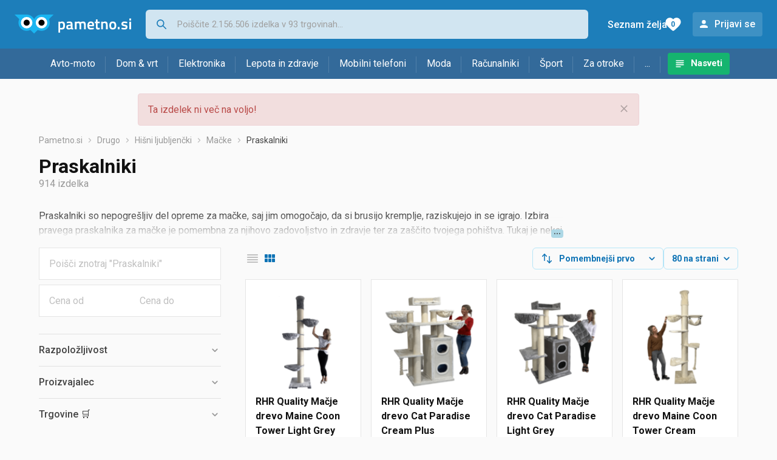

--- FILE ---
content_type: text/html;charset=utf-8
request_url: https://www.pametno.si/praskalniki
body_size: 19853
content:

































   
   
   
      
   
   















	
































   
   
   
      
   
   








<!DOCTYPE html>
<html lang="sl">
<head>
    <meta charset="utf-8">

    
    
     
     
    <title>Praskalniki in plezalke</title>
    <meta http-equiv="X-UA-Compatible" content="IE=edge">
    <meta name="viewport" content="width=device-width, initial-scale=1, maximum-scale=1, shrink-to-fit=no, user-scalable=0">
    <meta name="mobile-web-app-capable" content="yes">
    <meta name="apple-mobile-web-app-capable" content="yes">
    <meta name="apple-mobile-web-app-status-bar-style" content="black-translucent">

    
    <meta name="referrer" content="origin-when-cross-origin">

    <meta name="description" content="&lt;p&gt;Praskalniki so nepogre&amp;scaron;ljiv del opreme za mačke, saj jim omogočajo, da si brusijo kremplje, raziskujejo in se igrajo. Izbira pravega praskalnika">

    
    
    
    
    <meta name="apple-itunes-app" content="app-id=1233315899"><meta name="facebook-domain-verification" content="gf0y2zl3es2a2en7r6y80cuqy12xs1" />

    <meta property="og:title" content="Praskalniki in plezalke">
    
        <meta property="og:description" content="&lt;p&gt;Praskalniki so nepogre&amp;scaron;ljiv del opreme za mačke, saj jim omogočajo, da si brusijo kremplje, raziskujejo in se igrajo. Izbira pravega praskalnika">
        
            <meta property="og:image" content="https://www.pametno.si/slike/products/39/26/12352639/thumb150_rhr-quality-macje-drevo-maine-coon-tower-light-grey_34104103.png">
        
    
    

    
    

    <link rel="icon" href="/static/slike/favicon.ico">
    <link rel="apple-touch-icon" href="/static/slike/logo/apple-touch-icon-graybg.png">
    <link rel="search" href="https://www.pametno.si/static/opensearch/pametno.si-opensearch.xml" title="Iskanje Pametno.si " type="application/opensearchdescription+xml">
    

    

    
































   
   
   
      
   
   















    
    
    
    
    <link rel="stylesheet" type="text/css" media="screen" href="/bundles/css/gzip_N377395562/vendor.css" />


    
    <script type="text/javascript" src="/bundles/js/gzip_N442858653/vendor.js" ></script>

    
    

    
    <link rel="stylesheet" type="text/css" media="screen" href="/bundles/css/gzip_N1263239885/redesign2020.css" />


    
    <script type="text/javascript" src="/bundles/js/gzip_448895455.sl/redesign2020.js" ></script>


    <script type="text/javascript">
      site.state.ctx = "";
   	  site.state.currentPage = "search";
      site.state.idsToCheck = [12352639,12352672,12352675,12352687,12352705,12352723,12363454,46882693,51733219,22445041,81663825,37189300,46901134,37480042,38910217,82580943,51720730,81924103,48363364,38728438,37661734,40053778,61692208,81663849,80710013,46901101,18259930,78234886,74950225,19231486,81663833,58728190,61692319,75930385,12544807,10630784,11714158,38866945,13289668,82591941,36808063,38728450,62956831,39320065,46901215,74945335,12352579,74944261,67485811,61210453,81504367,58798306,82671521,56195044,50142232,17343412,48945175,12352570,38019802,51442021,18597586,75938518,7540939,46882171,42667552,12352678,37459180,37854151,79746185,6955713,81663805,13606100,80669471,37754449,61692394,11698105,22696720,60399238,75932107,82591929];
   	  site.state.productId = "";
   	  site.state.requestedUrl = "praskalniki";
      site.state.user.hashedEmail = "";
      site.state.user.gaId = "787526163680";
      site.state.user.loggedIn = false;
      site.state.noOfItemsInAutocomplete = 6;
   	  site.state.webDomainId = 5;
      site.state.urls = {
              chartjs: "/static/redesign2020/vendor/Chart.min.js",
              ballooncss: "/static/redesign2020/vendor/balloon.css",
              leafletjs: "/static/redesign2020/vendor/leaflet/leaflet.js",
              leafletcss: "/static/redesign2020/vendor/leaflet/leaflet.css",
              quagga: "/static/redesign2020/vendor/quagga-0.12.1.min.js",
      };
   	  site.init();
   	  
   </script>
   
    
   
   















   
    
    <link rel="stylesheet" href="https://fonts.googleapis.com/css?family=Roboto:300,400,500,700,900&subset=latin,latin-ext&display=swap" />

	
    
































   
   
   
      
   
   






<script>
dataLayer = [];
function gtag(){dataLayer.push(arguments);}


<!-- GA4 Parametri/varijable -->
dataLayer.push({'kategorija': 'praskalniki__16350'});

dataLayer.push({'proizvod': 'praskalniki/district70-macji-praskalnik-hisica-sardine-crna-cena-129561791'});


<!-- GA4 Eventovi -->

dataLayer.push({'event': 'nepostojeci_proizvod_viewed'});
dataLayer.push({'event': 'kategorija_viewed'})
dataLayer.push({'event': 'kategorija_i_proizvod_viewed'})




</script>

<!-- XXX Seekandhit tracking code -->


<!-- Google Tag Manager -->
<script>(function(w,d,s,l,i){w[l]=w[l]||[];w[l].push({'gtm.start':
new Date().getTime(),event:'gtm.js'});var f=d.getElementsByTagName(s)[0],
j=d.createElement(s),dl=l!='dataLayer'?'&l='+l:'';j.async=true;j.src=
'https://www.googletagmanager.com/gtm.js?id='+i+dl;f.parentNode.insertBefore(j,f);
})(window,document,'script','dataLayer','GTM-N8C27GK');</script>
<!-- End Google Tag Manager -->
        
    <script type="application/ld+json">
    {
      "@context" : "https://schema.org",
      "@type" : "WebSite",
      "name" : "Pametno.si",
      "url" : "https://www.pametno.si"
    }
  </script>
  
</head>


<body  >
    <header class="header ">
        <div class="header__first-row">
            <a class="header__logo header__logo--full" href="/" title="Pametno.si - kje se začne pametni nakup "><img src="/static/redesign2020/images/logo-full-5.svg" alt="Pametno.si" width="229" height="40"></a>
            <a class="header__logo header__logo--normal" href="/" title="Pametno.si - kje se začne pametni nakup "><img src="/static/redesign2020/images/logo-simple-5.svg" alt="Pametno.si" width="192" height="32"></a>
            <a class="header__logo header__logo--minimal" href="/" title="Pametno.si - kje se začne pametni nakup "><img src="/static/redesign2020/images/logo-basic.svg" alt="Pametno.si" width="65" height="32"></a>

            <form class="header__search-form" action="/search.php" method="GET">
                
	                
                <input class="header__search-form-input header__search-form-input--search" id="headerSearch" type="search" name="q" autocomplete="off" tabIndex="1" placeholder="Poiščite 2.156.506 izdelka v 93 trgovinah..." value="" >
		        
                
                
                
            </form>
            
            <div class="header__first-row-links">
				
                
	                
	                
	                	
	                	<a class='header__link header__link-articles' href="/clanki">Nasveti</a>
	                	
                	
                
                <a class='header__link header__link-wishlist' href="/wishlist">
                	<span class="header__link-wishlist-label">Seznam želja</span>
                	<span class="header__link-wishlist-counter wishlist-quantity">0</span>
                </a>

                
                    
                    
                        <div data-modal-url="/login" class='header__link header__link-login' data-show-modal>Prijavi se</div>
                    
                
            </div>
            <div class="header__toggle-buttons">
                <div class="header__toggle-search"></div>
                
                <a href="/wishlist" class="header__link header__link-wishlist hidden--desktop hidden--tablet">
                    <span class="header__link-wishlist-counter wishlist-quantity ">0</span>
                </a>
                <div class="header__toggle-menu"></div>
            </div>
        </div>

        <nav class="nav" >
            <div class="nav__links">
                
                
            
            
            	
                
                
                   
                   <a class='nav__link nav__link--articles' href="/clanki">Nasveti</a>
                
                 

            </div>

            
            
                
                
                    <a href="/logout" class='nav__account-login'>Prijavi se</a>
                
            

            <ul class="nav__sections">
                
                
                    <li class="nav__section" data-name="2248">
                        
                        <a class="nav__section-name " href="/avto-moto">Avto-moto</a>
                        
                        
                        
                        <div class="nav__section-dropdown nav__section-dropdown--left">
                            <div class="nav__popular-categories">
                                <div class="nav__popular-categories-title">Priljubljeno</div>
                                
                                
                                    <a class="nav__popular-category" href="/zimske-pnevmatike">Zimske pnevmatike</a>
                                
                                    <a class="nav__popular-category" href="/celoletne-pnevmatike">Celoletne pnevmatike</a>
                                
                                    <a class="nav__popular-category" href="/avtomobilske-zarnice">Avtomobilske žarnice</a>
                                
                                    <a class="nav__popular-category" href="/letne-pnevmatike">Letne pnevmatike</a>
                                
                                    <a class="nav__popular-category" href="/motorna-olja">Motorna olja</a>
                                
                            </div>
                            
                            <div class="nav__loading"><div class="nav__loading__loader"></div></div>
                            
                        </div>
                    </li>
                
                
                    <li class="nav__section" data-name="2251">
                        
                        <a class="nav__section-name " href="/dom-vrt">Dom & vrt</a>
                        
                        
                        
                        <div class="nav__section-dropdown nav__section-dropdown--left">
                            <div class="nav__popular-categories">
                                <div class="nav__popular-categories-title">Priljubljeno</div>
                                
                                
                                    <a class="nav__popular-category" href="/pralni-stroji">Pralni stroji</a>
                                
                                    <a class="nav__popular-category" href="/dodatki-za-sesalnike">Dodatki za sesalnike</a>
                                
                                    <a class="nav__popular-category" href="/vrtalniki-in-vijacniki">Vrtalniki in vijačniki</a>
                                
                                    <a class="nav__popular-category" href="/robotski-sesalniki">Robotski sesalniki</a>
                                
                                    <a class="nav__popular-category" href="/cvrtniki">Cvrtniki</a>
                                
                            </div>
                            
                            <div class="nav__loading"><div class="nav__loading__loader"></div></div>
                            
                        </div>
                    </li>
                
                
                    <li class="nav__section" data-name="2254">
                        
                        <a class="nav__section-name " href="/elektronika">Elektronika</a>
                        
                        
                        
                        <div class="nav__section-dropdown nav__section-dropdown--left">
                            <div class="nav__popular-categories">
                                <div class="nav__popular-categories-title">Priljubljeno</div>
                                
                                
                                    <a class="nav__popular-category" href="/mobilni-telefoni">Mobilni telefoni</a>
                                
                                    <a class="nav__popular-category" href="/prenosni-racunalniki">Prenosni računalniki</a>
                                
                                    <a class="nav__popular-category" href="/televizorji">Televizorji</a>
                                
                                    <a class="nav__popular-category" href="/monitorji">Monitorji</a>
                                
                                    <a class="nav__popular-category" href="/procesorji">Procesorji</a>
                                
                            </div>
                            
                            <div class="nav__loading"><div class="nav__loading__loader"></div></div>
                            
                        </div>
                    </li>
                
                
                    <li class="nav__section" data-name="2257">
                        
                        <a class="nav__section-name hideSmallDesktop" href="/lepota-in-zdravje">Lepota in zdravje</a>
                        
                        
                        
                        <div class="nav__section-dropdown nav__section-dropdown--left">
                            <div class="nav__popular-categories">
                                <div class="nav__popular-categories-title">Priljubljeno</div>
                                
                                
                                    <a class="nav__popular-category" href="/moski-parfumi">Moški parfumi</a>
                                
                                    <a class="nav__popular-category" href="/zenski-parfumi">Ženski parfumi</a>
                                
                                    <a class="nav__popular-category" href="/susilniki-las">Sušilniki las</a>
                                
                                    <a class="nav__popular-category" href="/styler">Styler</a>
                                
                                    <a class="nav__popular-category" href="/unisex-parfumi">Unisex parfumi</a>
                                
                            </div>
                            
                            <div class="nav__loading"><div class="nav__loading__loader"></div></div>
                            
                        </div>
                    </li>
                
                
                    <li class="nav__section" data-name="2260">
                        
                        <a class="nav__section-name nav__section-name--no-dropdown" href="/mobilni-telefoni">Mobilni telefoni</a>
                        
                        
                        
                        <div class="nav__section-dropdown nav__section-dropdown--center">
                            <div class="nav__popular-categories">
                                <div class="nav__popular-categories-title">Priljubljeno</div>
                                
                                
                                    <a class="nav__popular-category" href="/mobilni-telefoni">Mobilni telefoni</a>
                                
                            </div>
                            
                            <div class="nav__loading"><div class="nav__loading__loader"></div></div>
                            
                        </div>
                    </li>
                
                
                    <li class="nav__section" data-name="2263">
                        
                        <a class="nav__section-name " href="/moda">Moda</a>
                        
                        
                        
                        <div class="nav__section-dropdown nav__section-dropdown--center">
                            <div class="nav__popular-categories">
                                <div class="nav__popular-categories-title">Priljubljeno</div>
                                
                                
                                    <a class="nav__popular-category" href="/ure">Ure</a>
                                
                                    <a class="nav__popular-category" href="/moska-cevlji-lifestyle">Moška čevlji - lifestyle</a>
                                
                                    <a class="nav__popular-category" href="/zenske-jakne">Ženske jakne</a>
                                
                                    <a class="nav__popular-category" href="/socna-ocala">Sočna očala</a>
                                
                                    <a class="nav__popular-category" href="/moske-jakne-in-plasci">Moške jakne in plašči</a>
                                
                            </div>
                            
                            <div class="nav__loading"><div class="nav__loading__loader"></div></div>
                            
                        </div>
                    </li>
                
                
                    <li class="nav__section" data-name="2266">
                        
                        <a class="nav__section-name " href="/racunalniki">Računalniki</a>
                        
                        
                        
                        <div class="nav__section-dropdown nav__section-dropdown--center">
                            <div class="nav__popular-categories">
                                <div class="nav__popular-categories-title">Priljubljeno</div>
                                
                                
                                    <a class="nav__popular-category" href="/prenosni-racunalniki">Prenosni računalniki</a>
                                
                                    <a class="nav__popular-category" href="/monitorji">Monitorji</a>
                                
                                    <a class="nav__popular-category" href="/procesorji">Procesorji</a>
                                
                                    <a class="nav__popular-category" href="/tablicni-racunalniki">Tablični računalniki</a>
                                
                                    <a class="nav__popular-category" href="/graficna-kartica">Grafična kartica</a>
                                
                            </div>
                            
                            <div class="nav__loading"><div class="nav__loading__loader"></div></div>
                            
                        </div>
                    </li>
                
                
                    <li class="nav__section" data-name="2269">
                        
                        <a class="nav__section-name " href="/sport">Šport</a>
                        
                        
                        
                        <div class="nav__section-dropdown nav__section-dropdown--right">
                            <div class="nav__popular-categories">
                                <div class="nav__popular-categories-title">Priljubljeno</div>
                                
                                
                                    <a class="nav__popular-category" href="/tekalne-steze">Tekalne steze</a>
                                
                                    <a class="nav__popular-category" href="/sobna-kolesa">Sobna kolesa</a>
                                
                                    <a class="nav__popular-category" href="/sani">Sani</a>
                                
                                    <a class="nav__popular-category" href="/elektricni-skiroji">Električni skiroji</a>
                                
                                    <a class="nav__popular-category" href="/fitnes-oprema">Fitnes oprema</a>
                                
                            </div>
                            
                            <div class="nav__loading"><div class="nav__loading__loader"></div></div>
                            
                        </div>
                    </li>
                
                
                    <li class="nav__section" data-name="2272">
                        
                        <a class="nav__section-name " href="/za-otroke">Za otroke</a>
                        
                        
                        
                        <div class="nav__section-dropdown nav__section-dropdown--right">
                            <div class="nav__popular-categories">
                                <div class="nav__popular-categories-title">Priljubljeno</div>
                                
                                
                                    <a class="nav__popular-category" href="/lego-kocke">Lego kocke</a>
                                
                                    <a class="nav__popular-category" href="/otroske-obutve">Otroške obutve</a>
                                
                                    <a class="nav__popular-category" href="/druzabne-igre">Družabne igre</a>
                                
                                    <a class="nav__popular-category" href="/avtosedezi">Avtosedeži</a>
                                
                                    <a class="nav__popular-category" href="/figure">Figure</a>
                                
                            </div>
                            
                            <div class="nav__loading"><div class="nav__loading__loader"></div></div>
                            
                        </div>
                    </li>
                
                
                    <li class="nav__section" data-name="2275">
                        
                        <a class="nav__section-name " href="/drugo">...</a>
                        
                        
                        
                        <div class="nav__section-dropdown nav__section-dropdown--right">
                            <div class="nav__popular-categories">
                                <div class="nav__popular-categories-title">Priljubljeno</div>
                                
                                
                                    <a class="nav__popular-category" href="/nekategorizirano">Nekategorizirano</a>
                                
                                    <a class="nav__popular-category" href="/baterije">Baterije</a>
                                
                                    <a class="nav__popular-category" href="/kavo">Kavo</a>
                                
                                    <a class="nav__popular-category" href="/papirji">Papirji</a>
                                
                                    <a class="nav__popular-category" href="/solske-torbe-in-nahrbtniki">Šolske torbe in nahrbtniki</a>
                                
                            </div>
                            
                            <div class="nav__loading"><div class="nav__loading__loader"></div></div>
                            
                        </div>
                    </li>
                
            </ul>
        </nav>

    </header>

    <div class="content-overlay "></div>

    <main class="content  content--search">

        
        
       	


















        

        
        
            
            
                
            
            
































   
   
   
      
   
   









<div class="alert alert--danger">
   Ta izdelek ni več na voljo!
   
      <span class="alert__close"></span>
   
</div>

         





    

    
        
        
        
        
    

    

    





    





    <div id="missingProductDataHolder" data-product-id="12956179" data-product-url="praskalniki/district70-macji-praskalnik-hisica-sardine-crna-cena-129561791" class="hidden"></div>



	<nav>
    <ol class="breadcrumbs breadcrumbs--show-only-chosen breadcrumbs--show-first-parent breadcrumbs--show-last-parent">
        
            <li class="breadcrumbs__item">
                <a class="breadcrumbs__link" href="/" title="Pametno.si">Pametno.si</a>
                
                
            </li>
        
        
            
            	
                
                    
                    
                    
                    <li class="breadcrumbs__item">
                        
                            
                            
                            	     <a class="breadcrumbs__link" href="/drugo">Drugo</a>
                            
                        
                    </li>
                
                    
                    
                    
                    <li class="breadcrumbs__item">
                        
                            
                            
                            	     <a class="breadcrumbs__link" href="/hisni-ljubljencki">Hišni ljubljenčki</a>
                            
                        
                    </li>
                
                    
                    
                    
                    <li class="breadcrumbs__item">
                        
                            
                            
                            	     <a class="breadcrumbs__link" href="/macke">Mačke</a>
                            
                        
                    </li>
                
                    
                    
                    
                    <li class="breadcrumbs__item">
                        
                            
                              	<a class="breadcrumbs__last-item" href="/praskalniki">Praskalniki</a>
                            
                            
                        
                    </li>
                
            
            
        

        
        
        
        
    </ol>
</nav>

<script type="application/ld+json">
{
  "@context": "https://schema.org",
  "@type": "BreadcrumbList",
  "itemListElement": [{
	"@type": "ListItem", "position": 1, "name": "Pametno.si", "item": "https://www.pametno.si"} ,{ "@type": "ListItem", "position": 2, "name": "Drugo", "item": "https://www.pametno.si/drugo"} ,{ "@type": "ListItem", "position": 3, "name": "Hišni ljubljenčki", "item": "https://www.pametno.si/hisni-ljubljencki"} ,{ "@type": "ListItem", "position": 4, "name": "Mačke", "item": "https://www.pametno.si/macke"} ,{ "@type": "ListItem", "position": 5, "name": "Praskalniki", "item": "https://www.pametno.si/praskalniki"}
 ] }
</script>
	
	
		
        
        
	    <h1 class="page-title page-title--with-result-number" data-category-name="Praskalniki">Praskalniki</h1>
	    <div class="page-result-number page-result-number--search">
	        <span class="result-count">914</span> izdelka
	    	
	    </div>
	    
		    <div class="page-description page-description--with-show-more">
				<p>Praskalniki so nepogre&scaron;ljiv del opreme za mačke, saj jim omogočajo, da si brusijo kremplje, raziskujejo in se igrajo. Izbira pravega praskalnika za mačke je pomembna za njihovo zadovoljstvo in zdravje ter za za&scaron;čito tvojega pohi&scaron;tva. Tukaj je nekaj nasvetov za izbiro najbolj&scaron;ega praskalnika za tvojega ljubljenčka.</p>

<p>Praskalnik za mačke mora biti trden in stabilen, saj mačke potrebujejo varen prostor za plezanje in praskanje. Praskalniki so na voljo v različnih oblikah in velikostih, zato je pomembno izbrati tistega, ki bo ustrezal velikosti in potrebam tvoje mačke.</p>

<p>RHR praskalniki so znani po svoji vzdržljivosti in kakovosti. Ti praskalniki so zasnovani tako, da prenesejo tudi najbolj energične mačke. Z različnimi vi&scaron;inami in dodatki, kot so platforme in skrivali&scaron;ča, RHR praskalniki ponujajo vse, kar mačke potrebujejo za zabavo in sprostitev.</p>

<p><a href="https://www.pametno.si/praskalniki/nobby?se=1326369">Nobby</a> praskalnik je odlična izbira za mačke vseh starosti. Nobby ponuja &scaron;irok spekter praskalnikov, od manj&scaron;ih modelov do velikih mačjih dreves. Njihovi praskalniki so opremljeni z različnimi igračkami in visečimi predmeti, ki spodbujajo igro in aktivnost mačk.</p>

<p><a href="https://www.pametno.si/praskalniki?q=ma%C4%8Dje+drevo&amp;cod=&amp;cdo=">Mačje drevo</a> je večnamenski praskalnik, ki vključuje različne elemente, kot so praskalne povr&scaron;ine, platforme in skrivali&scaron;ča. Mačje drevo je idealno za gospodinjstva z več mačkami, saj nudi dovolj prostora za vse. Tak praskalnik omogoča mačkam, da se igrajo, plezajo in sprostijo na enem mestu.</p>

<p>Plezalna stena za mačke je inovativna re&scaron;itev za tiste, ki želijo svojim mačkam zagotoviti navpični prostor za plezanje. Plezalne stene so odlične za aktivne mačke, saj jim omogočajo, da izkoristijo svoje naravne plezalne sposobnosti. Plezalna stena za mačke je tudi odlična izbira za majhna stanovanja, saj ne zavzame veliko prostora.</p>

<p>Mačja hi&scaron;ica je popoln dodatek k praskalniku, saj nudi mačkam prijeten in varen prostor za počitek. Mačje hi&scaron;ice so pogosto vključene v večje praskalnike ali mačja drevesa, kar omogoča mačkam, da se umaknejo in sprostijo v svojem kotičku.</p>

<p>Za najbolj&scaron;o izbiro praskalnika obi&scaron;či na&scaron;o spletno stran in si oglej &scaron;iroko ponudbo praskalnikov, vključno z Nobby praskalniki, mačjimi drevesi, plezalnimi stenami za mačke in mačjimi hi&scaron;icami. Pravi praskalnik bo tvoji mački zagotovil zabavo, vadbo in sprostitev, hkrati pa bo za&scaron;čitil tvoje pohi&scaron;tvo pred praskami.</p>
		    </div>
	    
	





	<div class="container-with-sidebar container-with-sidebar--search">

		<div class="container-with-sidebar__contents">
		   































   
   
   
      
   
   












<form id="search_header__form" name="search_header__form" action="/praskalniki" method="get">
    <div class="search-results-header">
	    
	    <input type="hidden" name="tpkp" value="1" />
    
		<div class="search-results-header__filters">
            
        
	        <div class="search-results-header__button search-results-header__button--filter hidden--desktop" data-action="open-filter-sidebar">
	          <img src="/static/redesign2020/images/filter-icon.svg" alt="Filtriraj">
	          <span class="search-results-header__text">Filtriraj</span>
	        </div>
		
	        <!-- c:if test="true"-->
	        
	            <div class="search-results-header__layout-type hidden--tablet hidden--phone">
	                
	                
	                
	
	                
	                
	                    
	                        
	                        
	                        
	                    
	                    
	                
	                <a class="product-list-layout product-list-layout-list " href="/praskalniki?&kPostavke.vrstaPregledaKategorije=0&tpkp=2" rel="nofollow"
	                   data-action="layout-type-change" data-log-ga-event data-event-category="UI events" data-event-action="View preferences click" data-event-label="View preferences display - LIST Praskalniki"></a>
	                <a class="product-list-layout product-list-layout-grid product-list-layout-grid--active" href="/praskalniki?&kPostavke.vrstaPregledaKategorije=2&tpkp=2" rel="nofollow"
	                   data-action="layout-type-change" data-log-ga-event data-event-category="UI events" data-event-action="View preferences click" data-event-label="View preferences display - GRID Praskalniki"></a>
	            </div>
	        
		</div>
		
		<div class="search-results-header__user-settings">
	        
			
			<div class="user-settings-dropdown user-settings-dropdown--sort">								
		        <select id="sortTypeSearch" name="kPostavke.sortTypeSearch" data-event-label="View preferences search sort change" data-event-category="UI events" data-event-action="View preferences click" data-trigger="onchange" class="user-settings-dropdown__select">
		            
		                <option value="0">
		                    Pomembnejši prvo
		                </option>
		            
		                <option value="1">
		                    Pomembnejši zadnji
		                </option>
		            
		                <option value="2">
		                    Cenejši najprej
		                </option>
		            
		                <option value="3">
		                    Drago najprej
		                </option>
		            
		                <option value="4">
		                    Z več ponudb najprej
		                </option>
		            
		                <option value="5">
		                    Z manj ponudb najprej
		                </option>
		            
		                <option value="6">
		                    Ime A-Z
		                </option>
		            
		                <option value="7">
		                    Ime Z-A
		                </option>
		            
		        </select>
	        </div>
	        
	        <div class="user-settings-dropdown hidden--tablet hidden--phone">
		        <select id="pregledBrojProizvoda" name="kPostavke.pregledBrojProizvoda" data-event-label="View preferences result count change" data-event-category="UI events" data-event-action="View preferences click" data-trigger="onchange" class="user-settings-dropdown__select">
		            
		                <option value="20">
		                    20 na strani
		                </option>
		            
		                <option value="40">
		                    40 na strani
		                </option>
		            
		                <option value="60">
		                    60 na strani
		                </option>
		            
		                <option value="80" selected="selected">
		                    80 na strani
		                </option>
		            
		                <option value="100">
		                    100 na strani
		                </option>
		            
		                <option value="160">
		                    160 na strani
		                </option>
		            
		                <option value="300">
		                    300 na strani
		                </option>
		            
		        </select>
	        </div>
	        
	        <div class="search-results-header__button search-results-header__button--settings hidden--desktop" data-action="open-settings-sidebar">
	          <img src="/static/redesign2020/images/view-settings-icon.svg" alt="Nastavitve prikaza">
	        </div>
		</div>

    	<div class="search-results-header__active_filters active_filters"></div>
    </div>
</form>

		   































   
   
   
      
   
   













<div class="search-results content__section--no-side-margins product-list--grid-style ">

    
    
    
        
            
            
                
































   
   
   
      
   
   




























<div class="product">

	
		
			
               
               
               <a href="/praskalniki/rhr-quality-macje-drevo-maine-coon-tower-light-grey-cena-123526391" title="RHR Quality Mačje drevo Maine Coon Tower Light Grey"
                    data-log-ga-event data-event-category="UI events" data-event-action="Product image click search" data-event-label="Product image click - 12352639"
                    ><img class="product__image" src="/slike/products/39/26/12352639/thumb150_rhr-quality-macje-drevo-maine-coon-tower-light-grey_34104103.png" alt="RHR Quality Mačje drevo Maine Coon Tower Light Grey" loading="lazy" width="150" height="150" /></a>
			
            
		
	

	<div class="product__data">
	  	<div class="product__name-and-price">
	  		<h3 class="product__name">
                <a class="product__link product-title" href="/praskalniki/rhr-quality-macje-drevo-maine-coon-tower-light-grey-cena-123526391" data-log-ga-event data-event-category="UI events" data-event-action="Product name click search" data-event-label="Product name click - 12352639">
                 RHR Quality Mačje drevo Maine Coon Tower Light Grey
                 
                 
                 <span></span> 
                </a></h3>
	      	<div class="product__price">
                 239,00 €
	      	</div>
	    </div>
	    <div class="product__actions">
			<a class="product__action product__action-offer-number" href="/praskalniki/rhr-quality-macje-drevo-maine-coon-tower-light-grey-cena-123526391#ponude"
                data-log-ga-event data-event-category="UI events" data-event-action="Product footer offers click search" data-event-label="Product footer offers click - 12352639"
                >1 

















	
		
		
			
			
		ponudba
	
	
</a>

            
            
            
            <div class="product__action product__action-wishlist " data-update-wishlist data-type="product" data-id="12352639">Dodaj na seznam želja</div>
            
			
			
	    </div>
	</div>
</div>

            
            
        
    
        
            
            
                
































   
   
   
      
   
   




























<div class="product">

	
		
			
               
               
               <a href="/praskalniki/rhr-quality-macje-drevo-cat-paradise-cream-plus-cena-123526721" title="RHR Quality Mačje drevo Cat Paradise Cream Plus"
                    data-log-ga-event data-event-category="UI events" data-event-action="Product image click search" data-event-label="Product image click - 12352672"
                    ><img class="product__image" src="/slike/products/72/26/12352672/thumb150_rhr-quality-macje-drevo-cat-paradise-cream-plus_6035bea.png" alt="RHR Quality Mačje drevo Cat Paradise Cream Plus" loading="lazy" width="150" height="150" /></a>
			
            
		
	

	<div class="product__data">
	  	<div class="product__name-and-price">
	  		<h3 class="product__name">
                <a class="product__link product-title" href="/praskalniki/rhr-quality-macje-drevo-cat-paradise-cream-plus-cena-123526721" data-log-ga-event data-event-category="UI events" data-event-action="Product name click search" data-event-label="Product name click - 12352672">
                 RHR Quality Mačje drevo Cat Paradise Cream Plus
                 
                 
                 <span></span> 
                </a></h3>
	      	<div class="product__price">
                od 4,30 €
	      	</div>
	    </div>
	    <div class="product__actions">
			<a class="product__action product__action-offer-number" href="/praskalniki/rhr-quality-macje-drevo-cat-paradise-cream-plus-cena-123526721#ponude"
                data-log-ga-event data-event-category="UI events" data-event-action="Product footer offers click search" data-event-label="Product footer offers click - 12352672"
                >2 

















	
		
		
			
			
				
			
		ponudbe
	
	
</a>

            
            
            
            <div class="product__action product__action-wishlist " data-update-wishlist data-type="product" data-id="12352672">Dodaj na seznam želja</div>
            
			
			
	    </div>
	</div>
</div>

            
            
        
    
        
            
            
                
































   
   
   
      
   
   




























<div class="product">

	
		
			
               
               
               <a href="/praskalniki/rhr-quality-macje-drevo-cat-paradise-light-grey-cena-123526751" title="RHR Quality Mačje drevo Cat Paradise Light Grey"
                    data-log-ga-event data-event-category="UI events" data-event-action="Product image click search" data-event-label="Product image click - 12352675"
                    ><img class="product__image" src="/slike/products/75/26/12352675/thumb150_rhr-quality-macje-drevo-cat-paradise-light-grey_a861435b.png" alt="RHR Quality Mačje drevo Cat Paradise Light Grey" loading="lazy" width="150" height="150" /></a>
			
            
		
	

	<div class="product__data">
	  	<div class="product__name-and-price">
	  		<h3 class="product__name">
                <a class="product__link product-title" href="/praskalniki/rhr-quality-macje-drevo-cat-paradise-light-grey-cena-123526751" data-log-ga-event data-event-category="UI events" data-event-action="Product name click search" data-event-label="Product name click - 12352675">
                 RHR Quality Mačje drevo Cat Paradise Light Grey
                 
                 
                 <span></span> 
                </a></h3>
	      	<div class="product__price">
                 449,00 €
	      	</div>
	    </div>
	    <div class="product__actions">
			<a class="product__action product__action-offer-number" href="/praskalniki/rhr-quality-macje-drevo-cat-paradise-light-grey-cena-123526751#ponude"
                data-log-ga-event data-event-category="UI events" data-event-action="Product footer offers click search" data-event-label="Product footer offers click - 12352675"
                >1 

















	
		
		
			
			
		ponudba
	
	
</a>

            
            
            
            <div class="product__action product__action-wishlist " data-update-wishlist data-type="product" data-id="12352675">Dodaj na seznam želja</div>
            
			
			
	    </div>
	</div>
</div>

            
            
        
    
        
            
            
                
































   
   
   
      
   
   




























<div class="product">

	
		
			
               
               
               <a href="/praskalniki/rhr-quality-macje-drevo-maine-coon-tower-cream-crown-cena-123526871" title="RHR Quality Mačje drevo Maine Coon Tower Cream Crown"
                    data-log-ga-event data-event-category="UI events" data-event-action="Product image click search" data-event-label="Product image click - 12352687"
                    ><img class="product__image" src="/slike/products/87/26/12352687/thumb150_rhr-quality-macje-drevo-maine-coon-tower-cream-crown_62bfeeab.png" alt="RHR Quality Mačje drevo Maine Coon Tower Cream Crown" loading="lazy" width="150" height="150" /></a>
			
            
		
	

	<div class="product__data">
	  	<div class="product__name-and-price">
	  		<h3 class="product__name">
                <a class="product__link product-title" href="/praskalniki/rhr-quality-macje-drevo-maine-coon-tower-cream-crown-cena-123526871" data-log-ga-event data-event-category="UI events" data-event-action="Product name click search" data-event-label="Product name click - 12352687">
                 RHR Quality Mačje drevo Maine Coon Tower Cream Crown
                 
                 
                 <span></span> 
                </a></h3>
	      	<div class="product__price">
                 269,00 €
	      	</div>
	    </div>
	    <div class="product__actions">
			<a class="product__action product__action-offer-number" href="/praskalniki/rhr-quality-macje-drevo-maine-coon-tower-cream-crown-cena-123526871#ponude"
                data-log-ga-event data-event-category="UI events" data-event-action="Product footer offers click search" data-event-label="Product footer offers click - 12352687"
                >1 

















	
		
		
			
			
		ponudba
	
	
</a>

            
            
            
            <div class="product__action product__action-wishlist " data-update-wishlist data-type="product" data-id="12352687">Dodaj na seznam želja</div>
            
			
			
	    </div>
	</div>
</div>

            
            
        
    
        
            
            
                
































   
   
   
      
   
   




























<div class="product">

	
		
			
               
               
               <a href="/praskalniki/rhr-quality-macje-drevo-corner-coon-taupe-cena-123527051" title="RHR Quality Mačje drevo Corner Coon Taupe"
                    data-log-ga-event data-event-category="UI events" data-event-action="Product image click search" data-event-label="Product image click - 12352705"
                    ><img class="product__image" src="/slike/products/05/27/12352705/thumb150_rhr-quality-macje-drevo-corner-coon-taupe_ee925e55.png" alt="RHR Quality Mačje drevo Corner Coon Taupe" loading="lazy" width="150" height="150" /></a>
			
            
		
	

	<div class="product__data">
	  	<div class="product__name-and-price">
	  		<h3 class="product__name">
                <a class="product__link product-title" href="/praskalniki/rhr-quality-macje-drevo-corner-coon-taupe-cena-123527051" data-log-ga-event data-event-category="UI events" data-event-action="Product name click search" data-event-label="Product name click - 12352705">
                 RHR Quality Mačje drevo Corner Coon Taupe
                 
                 
                 <span></span> 
                </a></h3>
	      	<div class="product__price">
                 259,00 €
	      	</div>
	    </div>
	    <div class="product__actions">
			<a class="product__action product__action-offer-number" href="/praskalniki/rhr-quality-macje-drevo-corner-coon-taupe-cena-123527051#ponude"
                data-log-ga-event data-event-category="UI events" data-event-action="Product footer offers click search" data-event-label="Product footer offers click - 12352705"
                >1 

















	
		
		
			
			
		ponudba
	
	
</a>

            
            
            
            <div class="product__action product__action-wishlist " data-update-wishlist data-type="product" data-id="12352705">Dodaj na seznam želja</div>
            
			
			
	    </div>
	</div>
</div>

            
            
        
    
        
            
            
                
































   
   
   
      
   
   




























<div class="product">

	
		
			
               
               
               <a href="/praskalniki/rhr-quality-macje-drevo-cat-relax-cream-plus-cena-123527231" title="RHR Quality Mačje drevo Cat Relax Cream Plus"
                    data-log-ga-event data-event-category="UI events" data-event-action="Product image click search" data-event-label="Product image click - 12352723"
                    ><img class="product__image" src="/slike/products/23/27/12352723/thumb150_rhr-quality-macje-drevo-cat-relax-cream-plus_c89a610d.png" alt="RHR Quality Mačje drevo Cat Relax Cream Plus" loading="lazy" width="150" height="150" /></a>
			
            
		
	

	<div class="product__data">
	  	<div class="product__name-and-price">
	  		<h3 class="product__name">
                <a class="product__link product-title" href="/praskalniki/rhr-quality-macje-drevo-cat-relax-cream-plus-cena-123527231" data-log-ga-event data-event-category="UI events" data-event-action="Product name click search" data-event-label="Product name click - 12352723">
                 RHR Quality Mačje drevo Cat Relax Cream Plus
                 
                 
                 <span></span> 
                </a></h3>
	      	<div class="product__price">
                 379,00 €
	      	</div>
	    </div>
	    <div class="product__actions">
			<a class="product__action product__action-offer-number" href="/praskalniki/rhr-quality-macje-drevo-cat-relax-cream-plus-cena-123527231#ponude"
                data-log-ga-event data-event-category="UI events" data-event-action="Product footer offers click search" data-event-label="Product footer offers click - 12352723"
                >1 

















	
		
		
			
			
		ponudba
	
	
</a>

            
            
            
            <div class="product__action product__action-wishlist " data-update-wishlist data-type="product" data-id="12352723">Dodaj na seznam želja</div>
            
			
			
	    </div>
	</div>
</div>

            
            
        
    
        
            
            
                
































   
   
   
      
   
   




























<div class="product">

	
		
			
               
               
               <a href="/praskalniki/rhr-quality-macje-drevo-royal-cat-palace-cream-cena-123634541" title="RHR Quality Mačje drevo Royal Cat Palace Cream"
                    data-log-ga-event data-event-category="UI events" data-event-action="Product image click search" data-event-label="Product image click - 12363454"
                    ><img class="product__image" src="/slike/products/54/34/12363454/thumb150_rhr-quality-macje-drevo-royal-cat-palace-cream_fa6d0f7d.png" alt="RHR Quality Mačje drevo Royal Cat Palace Cream" loading="lazy" width="150" height="150" /></a>
			
            
		
	

	<div class="product__data">
	  	<div class="product__name-and-price">
	  		<h3 class="product__name">
                <a class="product__link product-title" href="/praskalniki/rhr-quality-macje-drevo-royal-cat-palace-cream-cena-123634541" data-log-ga-event data-event-category="UI events" data-event-action="Product name click search" data-event-label="Product name click - 12363454">
                 RHR Quality Mačje drevo Royal Cat Palace Cream
                 
                 
                 <span></span> 
                </a></h3>
	      	<div class="product__price">
                 799,00 €
	      	</div>
	    </div>
	    <div class="product__actions">
			<a class="product__action product__action-offer-number" href="/praskalniki/rhr-quality-macje-drevo-royal-cat-palace-cream-cena-123634541#ponude"
                data-log-ga-event data-event-category="UI events" data-event-action="Product footer offers click search" data-event-label="Product footer offers click - 12363454"
                >1 

















	
		
		
			
			
		ponudba
	
	
</a>

            
            
            
            <div class="product__action product__action-wishlist " data-update-wishlist data-type="product" data-id="12363454">Dodaj na seznam želja</div>
            
			
			
	    </div>
	</div>
</div>

            
            
        
    
        
            
            
                
































   
   
   
      
   
   




























<div class="product">

	
		
			
            
               <a href="/praskalniki/nobby-praskalnik-little-lazy-72cm-siv-cena-468826931" title="Nobby Praskalnik Little Lazy 72cm siv"
                    data-log-ga-event data-event-category="UI events" data-event-action="NO product image click search" data-event-label="NO product image click - 46882693"
                    ><img class="product__image" src="/static/slike/blank_150x150.jpg" alt="Nobby Praskalnik Little Lazy 72cm siv" loading="lazy" width="150" height="150" /></a>
            
		
	

	<div class="product__data">
	  	<div class="product__name-and-price">
	  		<h3 class="product__name">
                <a class="product__link product-title" href="/praskalniki/nobby-praskalnik-little-lazy-72cm-siv-cena-468826931" data-log-ga-event data-event-category="UI events" data-event-action="Product name click search" data-event-label="Product name click - 46882693">
                 Nobby Praskalnik Little Lazy 72cm siv
                 
                 
                 <span></span> 
                </a></h3>
	      	<div class="product__price">
                 120,50 €
	      	</div>
	    </div>
	    <div class="product__actions">
			<a class="product__action product__action-offer-number" href="/praskalniki/nobby-praskalnik-little-lazy-72cm-siv-cena-468826931#ponude"
                data-log-ga-event data-event-category="UI events" data-event-action="Product footer offers click search" data-event-label="Product footer offers click - 46882693"
                >1 

















	
		
		
			
			
		ponudba
	
	
</a>

            
            
            
            <div class="product__action product__action-wishlist " data-update-wishlist data-type="product" data-id="46882693">Dodaj na seznam želja</div>
            
			
			
	    </div>
	</div>
</div>

            
            
        
    
        
            
            
                
































   
   
   
      
   
   




























<div class="product">

	
		
			
               
               
               <a href="/praskalniki/vidaxl-macje-drevo-s-praskalniki-iz-sisala-temno-sivo-50-cena5-cm-517332191" title="Vidaxl Mačje drevo s praskalniki iz sisala temno sivo 50,5 cm"
                    data-log-ga-event data-event-category="UI events" data-event-action="Product image click search" data-event-label="Product image click - 51733219"
                    ><img class="product__image" src="/slike/products/19/32/51733219/thumb150_grebalice-i-penjalice-vidaxl-penjalica-za-macke-sa-stupovima-za-grebanje-tamnosiva-50_34bf789b.jpeg" alt="Vidaxl Mačje drevo s praskalniki iz sisala temno sivo 50,5 cm" loading="lazy" width="150" height="150" /></a>
			
            
		
	

	<div class="product__data">
	  	<div class="product__name-and-price">
	  		<h3 class="product__name">
                <a class="product__link product-title" href="/praskalniki/vidaxl-macje-drevo-s-praskalniki-iz-sisala-temno-sivo-50-cena5-cm-517332191" data-log-ga-event data-event-category="UI events" data-event-action="Product name click search" data-event-label="Product name click - 51733219">
                 Vidaxl Mačje drevo s praskalniki iz sisala temno sivo 50,5 cm
                 
                 
                 <span></span> 
                </a></h3>
	      	<div class="product__price">
                od 38,90 €
	      	</div>
	    </div>
	    <div class="product__actions">
			<a class="product__action product__action-offer-number" href="/praskalniki/vidaxl-macje-drevo-s-praskalniki-iz-sisala-temno-sivo-50-cena5-cm-517332191#ponude"
                data-log-ga-event data-event-category="UI events" data-event-action="Product footer offers click search" data-event-label="Product footer offers click - 51733219"
                >3 

















	
		
		
			
			
				
			
		ponudbe
	
	
</a>

            
            
            
            <div class="product__action product__action-wishlist " data-update-wishlist data-type="product" data-id="51733219">Dodaj na seznam želja</div>
            
			
			
	    </div>
	</div>
</div>

            
            
        
    
        
            
            
                
































   
   
   
      
   
   




























<div class="product">

	
		
			
               
               
               <a href="/praskalniki/shumee-macje-drevo-s-praskalniki-iz-sisala-krem-70-cm-cena-224450411" title="shumee Mačje drevo s praskalniki iz sisala krem 70 cm"
                    data-log-ga-event data-event-category="UI events" data-event-action="Product image click search" data-event-label="Product image click - 22445041"
                    ><img class="product__image" src="/slike/products/41/50/22445041/thumb150_vidaxl-penjalica-za-macke-sa-stupovima-za-grebanje-krem-70-cm_4bfa2e24.jpeg" alt="shumee Mačje drevo s praskalniki iz sisala krem 70 cm" loading="lazy" width="150" height="150" /></a>
			
            
		
	

	<div class="product__data">
	  	<div class="product__name-and-price">
	  		<h3 class="product__name">
                <a class="product__link product-title" href="/praskalniki/shumee-macje-drevo-s-praskalniki-iz-sisala-krem-70-cm-cena-224450411" data-log-ga-event data-event-category="UI events" data-event-action="Product name click search" data-event-label="Product name click - 22445041">
                 shumee Mačje drevo s praskalniki iz sisala krem 70 cm
                 
                 
                 <span></span> 
                </a></h3>
	      	<div class="product__price">
                od 41,50 €
	      	</div>
	    </div>
	    <div class="product__actions">
			<a class="product__action product__action-offer-number" href="/praskalniki/shumee-macje-drevo-s-praskalniki-iz-sisala-krem-70-cm-cena-224450411#ponude"
                data-log-ga-event data-event-category="UI events" data-event-action="Product footer offers click search" data-event-label="Product footer offers click - 22445041"
                >2 

















	
		
		
			
			
				
			
		ponudbe
	
	
</a>

            
            
            
            <div class="product__action product__action-wishlist " data-update-wishlist data-type="product" data-id="22445041">Dodaj na seznam želja</div>
            
			
			
	    </div>
	</div>
</div>

            
            
        
    
        
            
            
                
































   
   
   
      
   
   




























<div class="product">

	
		
			
               
               
               <a href="/praskalniki/vidaxl-macja-hisa-crna-51-x-30-x-52-cm-konstruiran-les-cena-816638251" title="VIDAXL Mačja hiša Črna 51 x 30 x 52 cm Konstruiran les"
                    data-log-ga-event data-event-category="UI events" data-event-action="Product image click search" data-event-label="Product image click - 81663825"
                    ><img class="product__image" src="/slike/products/25/38/81663825/thumb150_grebalice-i-penjalice-vidaxl-macja-kuca-crna-51-x-30-x-52-cm-konstruirano-drvo_9c6c68c9.jpeg" alt="VIDAXL Mačja hiša Črna 51 x 30 x 52 cm Konstruiran les" loading="lazy" width="150" height="150" /></a>
			
            
		
	

	<div class="product__data">
	  	<div class="product__name-and-price">
	  		<h3 class="product__name">
                <a class="product__link product-title" href="/praskalniki/vidaxl-macja-hisa-crna-51-x-30-x-52-cm-konstruiran-les-cena-816638251" data-log-ga-event data-event-category="UI events" data-event-action="Product name click search" data-event-label="Product name click - 81663825">
                 VIDAXL Mačja hiša Črna 51 x 30 x 52 cm Konstruiran les
                 
                 
                 <span></span> 
                </a></h3>
	      	<div class="product__price">
                od 55,90 €
	      	</div>
	    </div>
	    <div class="product__actions">
			<a class="product__action product__action-offer-number" href="/praskalniki/vidaxl-macja-hisa-crna-51-x-30-x-52-cm-konstruiran-les-cena-816638251#ponude"
                data-log-ga-event data-event-category="UI events" data-event-action="Product footer offers click search" data-event-label="Product footer offers click - 81663825"
                >4 

















	
		
		
			
			
				
			
		ponudbe
	
	
</a>

            
            
            
            <div class="product__action product__action-wishlist " data-update-wishlist data-type="product" data-id="81663825">Dodaj na seznam želja</div>
            
			
			
	    </div>
	</div>
</div>

            
            
        
    
        
            
            
                
































   
   
   
      
   
   




























<div class="product">

	
		
			
               
               
               <a href="/praskalniki/webhiddenbrand-magic-cat-interaktivni-pravokotnik-iz-kartona-za-praskanje-cena-371893001" title="WEBHIDDENBRAND MAGIC CAT Interaktivni pravokotnik iz kartona za praskanje"
                    data-log-ga-event data-event-category="UI events" data-event-action="Product image click search" data-event-label="Product image click - 37189300"
                    ><img class="product__image" src="/slike/products/00/93/37189300/thumb150_webhiddenbrand-magic-cat-interaktivni-pravokotnik-iz-kartona-za-praskanje_cb3207f4.jpeg" alt="WEBHIDDENBRAND MAGIC CAT Interaktivni pravokotnik iz kartona za praskanje" loading="lazy" width="150" height="150" /></a>
			
            
		
	

	<div class="product__data">
	  	<div class="product__name-and-price">
	  		<h3 class="product__name">
                <a class="product__link product-title" href="/praskalniki/webhiddenbrand-magic-cat-interaktivni-pravokotnik-iz-kartona-za-praskanje-cena-371893001" data-log-ga-event data-event-category="UI events" data-event-action="Product name click search" data-event-label="Product name click - 37189300">
                 WEBHIDDENBRAND MAGIC CAT Interaktivni pravokotnik iz kartona za praskanje
                 
                 
                 <span></span> 
                </a></h3>
	      	<div class="product__price">
                od 14,80 €
	      	</div>
	    </div>
	    <div class="product__actions">
			<a class="product__action product__action-offer-number" href="/praskalniki/webhiddenbrand-magic-cat-interaktivni-pravokotnik-iz-kartona-za-praskanje-cena-371893001#ponude"
                data-log-ga-event data-event-category="UI events" data-event-action="Product footer offers click search" data-event-label="Product footer offers click - 37189300"
                >2 

















	
		
		
			
			
				
			
		ponudbe
	
	
</a>

            
            
            
            <div class="product__action product__action-wishlist " data-update-wishlist data-type="product" data-id="37189300">Dodaj na seznam želja</div>
            
			
			
	    </div>
	</div>
</div>

            
            
        
    
        
            
            
                
































   
   
   
      
   
   




























<div class="product">

	
		
			
               
               
               <a href="/praskalniki/vidaxl-macje-drevo-s-praskalniki-iz-sisala-temno-sivo-143-cm-cena-469011341" title="Vidaxl Mačje drevo s praskalniki iz sisala temno sivo 143 cm"
                    data-log-ga-event data-event-category="UI events" data-event-action="Product image click search" data-event-label="Product image click - 46901134"
                    ><img class="product__image" src="/slike/products/34/11/46901134/thumb150_vidaxl-penjalica-za-macke-sa-stupovima-za-grebanje-tamnosiva-143-cm_34c2d62b.jpeg" alt="Vidaxl Mačje drevo s praskalniki iz sisala temno sivo 143 cm" loading="lazy" width="150" height="150" /></a>
			
            
		
	

	<div class="product__data">
	  	<div class="product__name-and-price">
	  		<h3 class="product__name">
                <a class="product__link product-title" href="/praskalniki/vidaxl-macje-drevo-s-praskalniki-iz-sisala-temno-sivo-143-cm-cena-469011341" data-log-ga-event data-event-category="UI events" data-event-action="Product name click search" data-event-label="Product name click - 46901134">
                 Vidaxl Mačje drevo s praskalniki iz sisala temno sivo 143 cm
                 
                 
                 <span></span> 
                </a></h3>
	      	<div class="product__price">
                od 61,90 €
	      	</div>
	    </div>
	    <div class="product__actions">
			<a class="product__action product__action-offer-number" href="/praskalniki/vidaxl-macje-drevo-s-praskalniki-iz-sisala-temno-sivo-143-cm-cena-469011341#ponude"
                data-log-ga-event data-event-category="UI events" data-event-action="Product footer offers click search" data-event-label="Product footer offers click - 46901134"
                >3 

















	
		
		
			
			
				
			
		ponudbe
	
	
</a>

            
            
            
            <div class="product__action product__action-wishlist " data-update-wishlist data-type="product" data-id="46901134">Dodaj na seznam želja</div>
            
			
			
	    </div>
	</div>
</div>

            
            
        
    
        
            
            
                
































   
   
   
      
   
   




























<div class="product">

	
		
			
               
               
               <a href="/praskalniki/zolux-stenska-praskalnica-siva-58cm-cena-374800421" title="Zolux Stenska praskalnica siva 58cm"
                    data-log-ga-event data-event-category="UI events" data-event-action="Product image click search" data-event-label="Product image click - 37480042"
                    ><img class="product__image" src="/slike/products/42/00/37480042/thumb150_zolux-stenska-praskalnica-siva-58cm_58b91778.jpeg" alt="Zolux Stenska praskalnica siva 58cm" loading="lazy" width="150" height="150" /></a>
			
            
		
	

	<div class="product__data">
	  	<div class="product__name-and-price">
	  		<h3 class="product__name">
                <a class="product__link product-title" href="/praskalniki/zolux-stenska-praskalnica-siva-58cm-cena-374800421" data-log-ga-event data-event-category="UI events" data-event-action="Product name click search" data-event-label="Product name click - 37480042">
                 Zolux Stenska praskalnica siva 58cm
                 
                 
                 <span></span> 
                </a></h3>
	      	<div class="product__price">
                 10,40 €
	      	</div>
	    </div>
	    <div class="product__actions">
			<a class="product__action product__action-offer-number" href="/praskalniki/zolux-stenska-praskalnica-siva-58cm-cena-374800421#ponude"
                data-log-ga-event data-event-category="UI events" data-event-action="Product footer offers click search" data-event-label="Product footer offers click - 37480042"
                >1 

















	
		
		
			
			
		ponudba
	
	
</a>

            
            
            
            <div class="product__action product__action-wishlist " data-update-wishlist data-type="product" data-id="37480042">Dodaj na seznam želja</div>
            
			
			
	    </div>
	</div>
</div>

            
            
        
    
        
            
            
                
































   
   
   
      
   
   




























<div class="product">

	
		
			
               
               
               <a href="/praskalniki/vidaxl-macje-drevo-s-praskalniki-iz-sisala-svetlo-sivo-131-cm-cena-389102171" title="vidaXL Mačje drevo s praskalniki iz sisala svetlo sivo 131 cm"
                    data-log-ga-event data-event-category="UI events" data-event-action="Product image click search" data-event-label="Product image click - 38910217"
                    ><img class="product__image" src="/slike/products/17/02/38910217/thumb150_penjalica-za-macke-sa-stupovima-za-grebanje-svjetlosiva-131-cm_dc59fb25.jpeg" alt="vidaXL Mačje drevo s praskalniki iz sisala svetlo sivo 131 cm" loading="lazy" width="150" height="150" /></a>
			
            
		
	

	<div class="product__data">
	  	<div class="product__name-and-price">
	  		<h3 class="product__name">
                <a class="product__link product-title" href="/praskalniki/vidaxl-macje-drevo-s-praskalniki-iz-sisala-svetlo-sivo-131-cm-cena-389102171" data-log-ga-event data-event-category="UI events" data-event-action="Product name click search" data-event-label="Product name click - 38910217">
                 vidaXL Mačje drevo s praskalniki iz sisala svetlo sivo 131 cm
                 
                 
                 <span></span> 
                </a></h3>
	      	<div class="product__price">
                od 58,90 €
	      	</div>
	    </div>
	    <div class="product__actions">
			<a class="product__action product__action-offer-number" href="/praskalniki/vidaxl-macje-drevo-s-praskalniki-iz-sisala-svetlo-sivo-131-cm-cena-389102171#ponude"
                data-log-ga-event data-event-category="UI events" data-event-action="Product footer offers click search" data-event-label="Product footer offers click - 38910217"
                >2 

















	
		
		
			
			
				
			
		ponudbe
	
	
</a>

            
            
            
            <div class="product__action product__action-wishlist " data-update-wishlist data-type="product" data-id="38910217">Dodaj na seznam želja</div>
            
			
			
	    </div>
	</div>
</div>

            
            
        
    
        
            
            
                
































   
   
   
      
   
   




























<div class="product">

	
		
			
               
               
               <a href="/praskalniki/vidaxl-macja-hisa-siva-sonoma-85-x-55-x-50-cm-konstruiran-les-cena-825809431" title="Vidaxl Mačja hiša Siva Sonoma 85 x 55 x 50 cm Konstruiran les"
                    data-log-ga-event data-event-category="UI events" data-event-action="Product image click search" data-event-label="Product image click - 82580943"
                    ><img class="product__image" src="/slike/products/43/09/82580943/thumb150_grebalice-i-penjalice-vidaxl-macja-kuca-siva-sonoma-85-x-55-x-50-cm-konstruirano-drvo_257f3247.jpeg" alt="Vidaxl Mačja hiša Siva Sonoma 85 x 55 x 50 cm Konstruiran les" loading="lazy" width="150" height="150" /></a>
			
            
		
	

	<div class="product__data">
	  	<div class="product__name-and-price">
	  		<h3 class="product__name">
                <a class="product__link product-title" href="/praskalniki/vidaxl-macja-hisa-siva-sonoma-85-x-55-x-50-cm-konstruiran-les-cena-825809431" data-log-ga-event data-event-category="UI events" data-event-action="Product name click search" data-event-label="Product name click - 82580943">
                 Vidaxl Mačja hiša Siva Sonoma 85 x 55 x 50 cm Konstruiran les
                 
                 
                 <span></span> 
                </a></h3>
	      	<div class="product__price">
                od 91,90 €
	      	</div>
	    </div>
	    <div class="product__actions">
			<a class="product__action product__action-offer-number" href="/praskalniki/vidaxl-macja-hisa-siva-sonoma-85-x-55-x-50-cm-konstruiran-les-cena-825809431#ponude"
                data-log-ga-event data-event-category="UI events" data-event-action="Product footer offers click search" data-event-label="Product footer offers click - 82580943"
                >4 

















	
		
		
			
			
				
			
		ponudbe
	
	
</a>

            
            
            
            <div class="product__action product__action-wishlist " data-update-wishlist data-type="product" data-id="82580943">Dodaj na seznam želja</div>
            
			
			
	    </div>
	</div>
</div>

            
            
        
    
        
            
            
                
































   
   
   
      
   
   




























<div class="product">

	
		
			
               
               
               <a href="/praskalniki/vidaxl-macje-drevo-s-praskalniki-iz-sisala-krem-83-cena5-cm-517207301" title="vidaXL Mačje drevo s praskalniki iz sisala krem 83,5 cm"
                    data-log-ga-event data-event-category="UI events" data-event-action="Product image click search" data-event-label="Product image click - 51720730"
                    ><img class="product__image" src="/slike/products/30/07/51720730/thumb150_grebalice-i-penjalice-vidaxl-penjalica-za-macke-sa-stupovima-za-grebanje-krem-83_a6e09e0.jpeg" alt="vidaXL Mačje drevo s praskalniki iz sisala krem 83,5 cm" loading="lazy" width="150" height="150" /></a>
			
            
		
	

	<div class="product__data">
	  	<div class="product__name-and-price">
	  		<h3 class="product__name">
                <a class="product__link product-title" href="/praskalniki/vidaxl-macje-drevo-s-praskalniki-iz-sisala-krem-83-cena5-cm-517207301" data-log-ga-event data-event-category="UI events" data-event-action="Product name click search" data-event-label="Product name click - 51720730">
                 vidaXL Mačje drevo s praskalniki iz sisala krem 83,5 cm
                 
                 
                 <span></span> 
                </a></h3>
	      	<div class="product__price">
                od 50,90 €
	      	</div>
	    </div>
	    <div class="product__actions">
			<a class="product__action product__action-offer-number" href="/praskalniki/vidaxl-macje-drevo-s-praskalniki-iz-sisala-krem-83-cena5-cm-517207301#ponude"
                data-log-ga-event data-event-category="UI events" data-event-action="Product footer offers click search" data-event-label="Product footer offers click - 51720730"
                >3 

















	
		
		
			
			
				
			
		ponudbe
	
	
</a>

            
            
            
            <div class="product__action product__action-wishlist " data-update-wishlist data-type="product" data-id="51720730">Dodaj na seznam želja</div>
            
			
			
	    </div>
	</div>
</div>

            
            
        
    
        
            
            
                
































   
   
   
      
   
   




























<div class="product">

	
		
			
               
               
               <a href="/praskalniki/vidaxl-macja-hisa-siva-sonoma-42-cena5-x-40-x-535-cm-konstruiran-les-819241031" title="Vidaxl Mačja hiša Siva Sonoma 42,5 x 40 x 53,5 cm Konstruiran les"
                    data-log-ga-event data-event-category="UI events" data-event-action="Product image click search" data-event-label="Product image click - 81924103"
                    ><img class="product__image" src="/slike/products/03/41/81924103/thumb150_grebalice-i-penjalice-vidaxl-macja-kuca-siva-sonoma-425-x-40-x-525-cm-konstruirano-_3281b704.jpeg" alt="Vidaxl Mačja hiša Siva Sonoma 42,5 x 40 x 53,5 cm Konstruiran les" loading="lazy" width="150" height="150" /></a>
			
            
		
	

	<div class="product__data">
	  	<div class="product__name-and-price">
	  		<h3 class="product__name">
                <a class="product__link product-title" href="/praskalniki/vidaxl-macja-hisa-siva-sonoma-42-cena5-x-40-x-535-cm-konstruiran-les-819241031" data-log-ga-event data-event-category="UI events" data-event-action="Product name click search" data-event-label="Product name click - 81924103">
                 Vidaxl Mačja hiša Siva Sonoma 42,5 x 40 x 53,5 cm Konstruiran les
                 
                 
                 <span></span> 
                </a></h3>
	      	<div class="product__price">
                od 51,99 €
	      	</div>
	    </div>
	    <div class="product__actions">
			<a class="product__action product__action-offer-number" href="/praskalniki/vidaxl-macja-hisa-siva-sonoma-42-cena5-x-40-x-535-cm-konstruiran-les-819241031#ponude"
                data-log-ga-event data-event-category="UI events" data-event-action="Product footer offers click search" data-event-label="Product footer offers click - 81924103"
                >2 

















	
		
		
			
			
				
			
		ponudbe
	
	
</a>

            
            
            
            <div class="product__action product__action-wishlist " data-update-wishlist data-type="product" data-id="81924103">Dodaj na seznam želja</div>
            
			
			
	    </div>
	</div>
</div>

            
            
        
    
        
            
            
                
































   
   
   
      
   
   




























<div class="product">

	
		
			
               
               
               <a href="/praskalniki/vidaxl-macje-drevo-s-praskalniki-iz-sisala-svetlo-sivo-199-cm-cena-483633641" title="vidaXL Mačje drevo s praskalniki iz sisala svetlo sivo 199 cm"
                    data-log-ga-event data-event-category="UI events" data-event-action="Product image click search" data-event-label="Product image click - 48363364"
                    ><img class="product__image" src="/slike/products/64/33/48363364/thumb150_vidaxl-macje-drevo-s-praskalniki-iz-sisala-svetlo-sivo-199-cm_fe31bede.jpeg" alt="vidaXL Mačje drevo s praskalniki iz sisala svetlo sivo 199 cm" loading="lazy" width="150" height="150" /></a>
			
            
		
	

	<div class="product__data">
	  	<div class="product__name-and-price">
	  		<h3 class="product__name">
                <a class="product__link product-title" href="/praskalniki/vidaxl-macje-drevo-s-praskalniki-iz-sisala-svetlo-sivo-199-cm-cena-483633641" data-log-ga-event data-event-category="UI events" data-event-action="Product name click search" data-event-label="Product name click - 48363364">
                 vidaXL Mačje drevo s praskalniki iz sisala svetlo sivo 199 cm
                 
                 
                 <span></span> 
                </a></h3>
	      	<div class="product__price">
                od 51,99 €
	      	</div>
	    </div>
	    <div class="product__actions">
			<a class="product__action product__action-offer-number" href="/praskalniki/vidaxl-macje-drevo-s-praskalniki-iz-sisala-svetlo-sivo-199-cm-cena-483633641#ponude"
                data-log-ga-event data-event-category="UI events" data-event-action="Product footer offers click search" data-event-label="Product footer offers click - 48363364"
                >3 

















	
		
		
			
			
				
			
		ponudbe
	
	
</a>

            
            
            
            <div class="product__action product__action-wishlist " data-update-wishlist data-type="product" data-id="48363364">Dodaj na seznam želja</div>
            
			
			
	    </div>
	</div>
</div>

            
            
        
    
        
            
            
                
































   
   
   
      
   
   




























<div class="product">

	
		
			
               
               
               <a href="/praskalniki/vidaxl-macje-drevo-s-praskalniki-iz-sisala-temno-sivo-180-cm-cena-387284381" title="Vidaxl Mačje drevo s praskalniki iz sisala temno sivo 180 cm"
                    data-log-ga-event data-event-category="UI events" data-event-action="Product image click search" data-event-label="Product image click - 38728438"
                    ><img class="product__image" src="/slike/products/38/84/38728438/thumb150_vidaxl-penjalica-za-macke-sa-stupovima-za-grebanje-tamnosiva-180-cm_e91b2a34.jpeg" alt="Vidaxl Mačje drevo s praskalniki iz sisala temno sivo 180 cm" loading="lazy" width="150" height="150" /></a>
			
            
		
	

	<div class="product__data">
	  	<div class="product__name-and-price">
	  		<h3 class="product__name">
                <a class="product__link product-title" href="/praskalniki/vidaxl-macje-drevo-s-praskalniki-iz-sisala-temno-sivo-180-cm-cena-387284381" data-log-ga-event data-event-category="UI events" data-event-action="Product name click search" data-event-label="Product name click - 38728438">
                 Vidaxl Mačje drevo s praskalniki iz sisala temno sivo 180 cm
                 
                 
                 <span></span> 
                </a></h3>
	      	<div class="product__price">
                 94,45 €
	      	</div>
	    </div>
	    <div class="product__actions">
			<a class="product__action product__action-offer-number" href="/praskalniki/vidaxl-macje-drevo-s-praskalniki-iz-sisala-temno-sivo-180-cm-cena-387284381#ponude"
                data-log-ga-event data-event-category="UI events" data-event-action="Product footer offers click search" data-event-label="Product footer offers click - 38728438"
                >1 

















	
		
		
			
			
		ponudba
	
	
</a>

            
            
            
            <div class="product__action product__action-wishlist " data-update-wishlist data-type="product" data-id="38728438">Dodaj na seznam želja</div>
            
			
			
	    </div>
	</div>
</div>

            
            
        
    
        
            
            
                
































   
   
   
      
   
   




























<div class="product">

	
		
			
               
               
               <a href="/praskalniki/vidaxl-macje-drevo-s-praskalniki-iz-sisala-krem-108-cena5-cm-376617341" title="vidaXL Mačje drevo s praskalniki iz sisala krem 108,5 cm"
                    data-log-ga-event data-event-category="UI events" data-event-action="Product image click search" data-event-label="Product image click - 37661734"
                    ><img class="product__image" src="/slike/products/34/17/37661734/thumb150_penjalica-za-macke-sa-stupovima-za-grebanje-krem-108-5-cm_3e67c18d.jpeg" alt="vidaXL Mačje drevo s praskalniki iz sisala krem 108,5 cm" loading="lazy" width="150" height="150" /></a>
			
            
		
	

	<div class="product__data">
	  	<div class="product__name-and-price">
	  		<h3 class="product__name">
                <a class="product__link product-title" href="/praskalniki/vidaxl-macje-drevo-s-praskalniki-iz-sisala-krem-108-cena5-cm-376617341" data-log-ga-event data-event-category="UI events" data-event-action="Product name click search" data-event-label="Product name click - 37661734">
                 vidaXL Mačje drevo s praskalniki iz sisala krem 108,5 cm
                 
                 
                 <span></span> 
                </a></h3>
	      	<div class="product__price">
                od 68,90 €
	      	</div>
	    </div>
	    <div class="product__actions">
			<a class="product__action product__action-offer-number" href="/praskalniki/vidaxl-macje-drevo-s-praskalniki-iz-sisala-krem-108-cena5-cm-376617341#ponude"
                data-log-ga-event data-event-category="UI events" data-event-action="Product footer offers click search" data-event-label="Product footer offers click - 37661734"
                >3 

















	
		
		
			
			
				
			
		ponudbe
	
	
</a>

            
            
            
            <div class="product__action product__action-wishlist " data-update-wishlist data-type="product" data-id="37661734">Dodaj na seznam želja</div>
            
			
			
	    </div>
	</div>
</div>

            
            
        
    
        
            
            
                
































   
   
   
      
   
   




























<div class="product">

	
		
			
               
               
               <a href="/praskalniki/vidaxl-macje-drevo-s-praskalniki-iz-sisala-temno-sivo-82-cm-cena-400537781" title="Vidaxl Mačje drevo s praskalniki iz sisala temno sivo 82 cm"
                    data-log-ga-event data-event-category="UI events" data-event-action="Product image click search" data-event-label="Product image click - 40053778"
                    ><img class="product__image" src="/slike/products/78/37/40053778/thumb150_penjalica-za-macke-sa-stupovima-za-grebanje-tamnosiva-82-cm_dcd1d829.jpeg" alt="Vidaxl Mačje drevo s praskalniki iz sisala temno sivo 82 cm" loading="lazy" width="150" height="150" /></a>
			
            
		
	

	<div class="product__data">
	  	<div class="product__name-and-price">
	  		<h3 class="product__name">
                <a class="product__link product-title" href="/praskalniki/vidaxl-macje-drevo-s-praskalniki-iz-sisala-temno-sivo-82-cm-cena-400537781" data-log-ga-event data-event-category="UI events" data-event-action="Product name click search" data-event-label="Product name click - 40053778">
                 Vidaxl Mačje drevo s praskalniki iz sisala temno sivo 82 cm
                 
                 
                 <span></span> 
                </a></h3>
	      	<div class="product__price">
                 50,99 €
	      	</div>
	    </div>
	    <div class="product__actions">
			<a class="product__action product__action-offer-number" href="/praskalniki/vidaxl-macje-drevo-s-praskalniki-iz-sisala-temno-sivo-82-cm-cena-400537781#ponude"
                data-log-ga-event data-event-category="UI events" data-event-action="Product footer offers click search" data-event-label="Product footer offers click - 40053778"
                >1 

















	
		
		
			
			
		ponudba
	
	
</a>

            
            
            
            <div class="product__action product__action-wishlist " data-update-wishlist data-type="product" data-id="40053778">Dodaj na seznam želja</div>
            
			
			
	    </div>
	</div>
</div>

            
            
        
    
        
            
            
                
































   
   
   
      
   
   




























<div class="product">

	
		
			
               
               
               <a href="/praskalniki/vidaxl-omara-za-macje-stranisce-crna-42x42x51-cm-inzenirski-les-cena-616922081" title="vidaXL Omara za mačje stranišče črna 42x42x51 cm inženirski les"
                    data-log-ga-event data-event-category="UI events" data-event-action="Product image click search" data-event-label="Product image click - 61692208"
                    ><img class="product__image" src="/slike/products/08/22/61692208/thumb150_nekategorizirano-vidaxl-omara-za-macje-stranisce-crna-42x42x51-cm-inzenirski-les_1c5a2bef.jpeg" alt="vidaXL Omara za mačje stranišče črna 42x42x51 cm inženirski les" loading="lazy" width="150" height="150" /></a>
			
            
		
	

	<div class="product__data">
	  	<div class="product__name-and-price">
	  		<h3 class="product__name">
                <a class="product__link product-title" href="/praskalniki/vidaxl-omara-za-macje-stranisce-crna-42x42x51-cm-inzenirski-les-cena-616922081" data-log-ga-event data-event-category="UI events" data-event-action="Product name click search" data-event-label="Product name click - 61692208">
                 vidaXL Omara za mačje stranišče črna 42x42x51 cm inženirski les
                 
                 
                 <span></span> 
                </a></h3>
	      	<div class="product__price">
                od 38,99 €
	      	</div>
	    </div>
	    <div class="product__actions">
			<a class="product__action product__action-offer-number" href="/praskalniki/vidaxl-omara-za-macje-stranisce-crna-42x42x51-cm-inzenirski-les-cena-616922081#ponude"
                data-log-ga-event data-event-category="UI events" data-event-action="Product footer offers click search" data-event-label="Product footer offers click - 61692208"
                >2 

















	
		
		
			
			
				
			
		ponudbe
	
	
</a>

            
            
            
            <div class="product__action product__action-wishlist " data-update-wishlist data-type="product" data-id="61692208">Dodaj na seznam želja</div>
            
			
			
	    </div>
	</div>
</div>

            
            
        
    
        
            
            
                
































   
   
   
      
   
   




























<div class="product">

	
		
			
               
               
               <a href="/praskalniki/vidaxl-macja-hisa-svetlo-belo-72-x-425-x-70-cm-konstruiran-les-cena-816638491" title="Vidaxl Mačja hiša Svetlo Belo 72 x 42.5 x 70 cm Konstruiran les"
                    data-log-ga-event data-event-category="UI events" data-event-action="Product image click search" data-event-label="Product image click - 81663849"
                    ><img class="product__image" src="/slike/products/49/38/81663849/thumb150_grebalice-i-penjalice-vidaxl-macja-kuca-sjajno-bijelo-72-x-425-x-70-cm-konstruirano-_3939a402.jpeg" alt="Vidaxl Mačja hiša Svetlo Belo 72 x 42.5 x 70 cm Konstruiran les" loading="lazy" width="150" height="150" /></a>
			
            
		
	

	<div class="product__data">
	  	<div class="product__name-and-price">
	  		<h3 class="product__name">
                <a class="product__link product-title" href="/praskalniki/vidaxl-macja-hisa-svetlo-belo-72-x-425-x-70-cm-konstruiran-les-cena-816638491" data-log-ga-event data-event-category="UI events" data-event-action="Product name click search" data-event-label="Product name click - 81663849">
                 Vidaxl Mačja hiša Svetlo Belo 72 x 42.5 x 70 cm Konstruiran les
                 
                 
                 <span></span> 
                </a></h3>
	      	<div class="product__price">
                od 99,90 €
	      	</div>
	    </div>
	    <div class="product__actions">
			<a class="product__action product__action-offer-number" href="/praskalniki/vidaxl-macja-hisa-svetlo-belo-72-x-425-x-70-cm-konstruiran-les-cena-816638491#ponude"
                data-log-ga-event data-event-category="UI events" data-event-action="Product footer offers click search" data-event-label="Product footer offers click - 81663849"
                >3 

















	
		
		
			
			
				
			
		ponudbe
	
	
</a>

            
            
            
            <div class="product__action product__action-wishlist " data-update-wishlist data-type="product" data-id="81663849">Dodaj na seznam želja</div>
            
			
			
	    </div>
	</div>
</div>

            
            
        
    
        
            
            
                
































   
   
   
      
   
   




























<div class="product">

	
		
			
               
               
               <a href="/praskalniki/macje-drevo-tristan-cena-57x45x175-cm-siva-807100131" title="Mačje drevo TRISTAN, 57x45x175 cm, siva"
                    data-log-ga-event data-event-category="UI events" data-event-action="Product image click search" data-event-label="Product image click - 80710013"
                    ><img class="product__image" src="/slike/products/13/00/80710013/thumb150_grebalice-i-penjalice-feandrea-macji-stablo-tristan-57x45x175-cm-siva_d381caf0.png" alt="Mačje drevo TRISTAN, 57x45x175 cm, siva" loading="lazy" width="150" height="150" /></a>
			
            
		
	

	<div class="product__data">
	  	<div class="product__name-and-price">
	  		<h3 class="product__name">
                <a class="product__link product-title" href="/praskalniki/macje-drevo-tristan-cena-57x45x175-cm-siva-807100131" data-log-ga-event data-event-category="UI events" data-event-action="Product name click search" data-event-label="Product name click - 80710013">
                 Mačje drevo TRISTAN, 57x45x175 cm, siva
                 
                 
                 <span></span> 
                </a></h3>
	      	<div class="product__price">
                 93,80 €
	      	</div>
	    </div>
	    <div class="product__actions">
			<a class="product__action product__action-offer-number" href="/praskalniki/macje-drevo-tristan-cena-57x45x175-cm-siva-807100131#ponude"
                data-log-ga-event data-event-category="UI events" data-event-action="Product footer offers click search" data-event-label="Product footer offers click - 80710013"
                >1 

















	
		
		
			
			
		ponudba
	
	
</a>

            
            
            
            <div class="product__action product__action-wishlist " data-update-wishlist data-type="product" data-id="80710013">Dodaj na seznam želja</div>
            
			
			
	    </div>
	</div>
</div>

            
            
        
    
        
            
            
                
































   
   
   
      
   
   




























<div class="product">

	
		
			
               
               
               <a href="/praskalniki/vidaxl-macje-drevo-s-praskalniki-iz-sisala-krem-132-cm-cena-469011011" title="Vidaxl Mačje drevo s praskalniki iz sisala krem 132 cm"
                    data-log-ga-event data-event-category="UI events" data-event-action="Product image click search" data-event-label="Product image click - 46901101"
                    ><img class="product__image" src="/slike/products/01/11/46901101/thumb150_vidaxl-penjalica-za-macke-sa-stupovima-za-grebanje-krem-132-cm_2742727c.jpeg" alt="Vidaxl Mačje drevo s praskalniki iz sisala krem 132 cm" loading="lazy" width="150" height="150" /></a>
			
            
		
	

	<div class="product__data">
	  	<div class="product__name-and-price">
	  		<h3 class="product__name">
                <a class="product__link product-title" href="/praskalniki/vidaxl-macje-drevo-s-praskalniki-iz-sisala-krem-132-cm-cena-469011011" data-log-ga-event data-event-category="UI events" data-event-action="Product name click search" data-event-label="Product name click - 46901101">
                 Vidaxl Mačje drevo s praskalniki iz sisala krem 132 cm
                 
                 
                 <span></span> 
                </a></h3>
	      	<div class="product__price">
                od 57,90 €
	      	</div>
	    </div>
	    <div class="product__actions">
			<a class="product__action product__action-offer-number" href="/praskalniki/vidaxl-macje-drevo-s-praskalniki-iz-sisala-krem-132-cm-cena-469011011#ponude"
                data-log-ga-event data-event-category="UI events" data-event-action="Product footer offers click search" data-event-label="Product footer offers click - 46901101"
                >3 

















	
		
		
			
			
				
			
		ponudbe
	
	
</a>

            
            
            
            <div class="product__action product__action-wishlist " data-update-wishlist data-type="product" data-id="46901101">Dodaj na seznam želja</div>
            
			
			
	    </div>
	</div>
</div>

            
            
        
    
        
            
            
                
































   
   
   
      
   
   




























<div class="product">

	
		
			
               
               
               <a href="/praskalniki/greatstore-macje-drevo-s-praskalniki-iz-sisala-naravne-barve-les-vrbe-cena-182599301" title="Greatstore Mačje drevo s praskalniki iz sisala naravne barve les vrbe"
                    data-log-ga-event data-event-category="UI events" data-event-action="Product image click search" data-event-label="Product image click - 18259930"
                    ><img class="product__image" src="/slike/products/30/99/18259930/thumb150_greatstore-macje-drevo-s-praskalniki-iz-sisala-naravne-barve-les-vrbe_9786cc58.jpeg" alt="Greatstore Mačje drevo s praskalniki iz sisala naravne barve les vrbe" loading="lazy" width="150" height="150" /></a>
			
            
		
	

	<div class="product__data">
	  	<div class="product__name-and-price">
	  		<h3 class="product__name">
                <a class="product__link product-title" href="/praskalniki/greatstore-macje-drevo-s-praskalniki-iz-sisala-naravne-barve-les-vrbe-cena-182599301" data-log-ga-event data-event-category="UI events" data-event-action="Product name click search" data-event-label="Product name click - 18259930">
                 Greatstore Mačje drevo s praskalniki iz sisala naravne barve les vrbe
                 
                 
                 <span></span> 
                </a></h3>
	      	<div class="product__price">
                od 75,90 €
	      	</div>
	    </div>
	    <div class="product__actions">
			<a class="product__action product__action-offer-number" href="/praskalniki/greatstore-macje-drevo-s-praskalniki-iz-sisala-naravne-barve-les-vrbe-cena-182599301#ponude"
                data-log-ga-event data-event-category="UI events" data-event-action="Product footer offers click search" data-event-label="Product footer offers click - 18259930"
                >2 

















	
		
		
			
			
				
			
		ponudbe
	
	
</a>

            
            
            
            <div class="product__action product__action-wishlist " data-update-wishlist data-type="product" data-id="18259930">Dodaj na seznam želja</div>
            
			
			
	    </div>
	</div>
</div>

            
            
        
    
        
            
            
                
































   
   
   
      
   
   




























<div class="product">

	
		
			
               
               
               <a href="/praskalniki/nobby-strgalo-za-macke-anzio-90cm-crno-cena-782348861" title="Nobby Strgalo za mačke Anzio 90cm črno"
                    data-log-ga-event data-event-category="UI events" data-event-action="Product image click search" data-event-label="Product image click - 78234886"
                    ><img class="product__image" src="/slike/products/86/48/78234886/thumb150_grebalice-i-penjalice-nobby-grebalica-za-macke-anzio-crna_efeb6619.jpeg" alt="Nobby Strgalo za mačke Anzio 90cm črno" loading="lazy" width="150" height="150" /></a>
			
            
		
	

	<div class="product__data">
	  	<div class="product__name-and-price">
	  		<h3 class="product__name">
                <a class="product__link product-title" href="/praskalniki/nobby-strgalo-za-macke-anzio-90cm-crno-cena-782348861" data-log-ga-event data-event-category="UI events" data-event-action="Product name click search" data-event-label="Product name click - 78234886">
                 Nobby Strgalo za mačke Anzio 90cm črno
                 
                 
                 <span></span> 
                </a></h3>
	      	<div class="product__price">
                 31,40 €
	      	</div>
	    </div>
	    <div class="product__actions">
			<a class="product__action product__action-offer-number" href="/praskalniki/nobby-strgalo-za-macke-anzio-90cm-crno-cena-782348861#ponude"
                data-log-ga-event data-event-category="UI events" data-event-action="Product footer offers click search" data-event-label="Product footer offers click - 78234886"
                >1 

















	
		
		
			
			
		ponudba
	
	
</a>

            
            
            
            <div class="product__action product__action-wishlist " data-update-wishlist data-type="product" data-id="78234886">Dodaj na seznam želja</div>
            
			
			
	    </div>
	</div>
</div>

            
            
        
    
        
            
            
                
































   
   
   
      
   
   




























<div class="product">

	
		
			
            
               <a href="/praskalniki/vidaxl-macje-drevo-s-praskalniki-iz-sisala-krem-155-cm-cena-749502251" title="Vidaxl Mačje drevo s praskalniki iz sisala krem 155 cm"
                    data-log-ga-event data-event-category="UI events" data-event-action="NO product image click search" data-event-label="NO product image click - 74950225"
                    ><img class="product__image" src="/static/slike/blank_150x150.jpg" alt="Vidaxl Mačje drevo s praskalniki iz sisala krem 155 cm" loading="lazy" width="150" height="150" /></a>
            
		
	

	<div class="product__data">
	  	<div class="product__name-and-price">
	  		<h3 class="product__name">
                <a class="product__link product-title" href="/praskalniki/vidaxl-macje-drevo-s-praskalniki-iz-sisala-krem-155-cm-cena-749502251" data-log-ga-event data-event-category="UI events" data-event-action="Product name click search" data-event-label="Product name click - 74950225">
                 Vidaxl Mačje drevo s praskalniki iz sisala krem 155 cm
                 
                 
                 <span></span> 
                </a></h3>
	      	<div class="product__price">
                 80,51 €
	      	</div>
	    </div>
	    <div class="product__actions">
			<a class="product__action product__action-offer-number" href="/praskalniki/vidaxl-macje-drevo-s-praskalniki-iz-sisala-krem-155-cm-cena-749502251#ponude"
                data-log-ga-event data-event-category="UI events" data-event-action="Product footer offers click search" data-event-label="Product footer offers click - 74950225"
                >1 

















	
		
		
			
			
		ponudba
	
	
</a>

            
            
            
            <div class="product__action product__action-wishlist " data-update-wishlist data-type="product" data-id="74950225">Dodaj na seznam želja</div>
            
			
			
	    </div>
	</div>
</div>

            
            
        
    
        
            
            
                
































   
   
   
      
   
   




























<div class="product">

	
		
			
               
               
               <a href="/praskalniki/shumee-macje-drevo-s-praskalniki-iz-sisala-svetlo-sivo-183-cm-cena-192314861" title="shumee Mačje drevo s praskalniki iz sisala svetlo sivo 183 cm"
                    data-log-ga-event data-event-category="UI events" data-event-action="Product image click search" data-event-label="Product image click - 19231486"
                    ><img class="product__image" src="/slike/products/86/14/19231486/thumb150_penjalica-za-macke-sa-stupovima-za-grebanje-svjetlosiva-183-cm_1fc481cc.jpeg" alt="shumee Mačje drevo s praskalniki iz sisala svetlo sivo 183 cm" loading="lazy" width="150" height="150" /></a>
			
            
		
	

	<div class="product__data">
	  	<div class="product__name-and-price">
	  		<h3 class="product__name">
                <a class="product__link product-title" href="/praskalniki/shumee-macje-drevo-s-praskalniki-iz-sisala-svetlo-sivo-183-cm-cena-192314861" data-log-ga-event data-event-category="UI events" data-event-action="Product name click search" data-event-label="Product name click - 19231486">
                 shumee Mačje drevo s praskalniki iz sisala svetlo sivo 183 cm
                 
                 
                 <span></span> 
                </a></h3>
	      	<div class="product__price">
                od 88,90 €
	      	</div>
	    </div>
	    <div class="product__actions">
			<a class="product__action product__action-offer-number" href="/praskalniki/shumee-macje-drevo-s-praskalniki-iz-sisala-svetlo-sivo-183-cm-cena-192314861#ponude"
                data-log-ga-event data-event-category="UI events" data-event-action="Product footer offers click search" data-event-label="Product footer offers click - 19231486"
                >2 

















	
		
		
			
			
				
			
		ponudbe
	
	
</a>

            
            
            
            <div class="product__action product__action-wishlist " data-update-wishlist data-type="product" data-id="19231486">Dodaj na seznam želja</div>
            
			
			
	    </div>
	</div>
</div>

            
            
        
    
        
            
            
                
































   
   
   
      
   
   




























<div class="product">

	
		
			
               
               
               <a href="/praskalniki/vidaxl-macja-hisa-dimljeni-oreh-51-x-30-x-52-cm-konstruiran-les-cena-816638331" title="Vidaxl Mačja hiša Dimljeni oreh 51 x 30 x 52 cm Konstruiran les"
                    data-log-ga-event data-event-category="UI events" data-event-action="Product image click search" data-event-label="Product image click - 81663833"
                    ><img class="product__image" src="/slike/products/33/38/81663833/thumb150_grebalice-i-penjalice-vidaxl-macja-kuca-dimljeni-hrast-51-x-30-x-52-cm-konstruirano-d_6332b52b.jpeg" alt="Vidaxl Mačja hiša Dimljeni oreh 51 x 30 x 52 cm Konstruiran les" loading="lazy" width="150" height="150" /></a>
			
            
		
	

	<div class="product__data">
	  	<div class="product__name-and-price">
	  		<h3 class="product__name">
                <a class="product__link product-title" href="/praskalniki/vidaxl-macja-hisa-dimljeni-oreh-51-x-30-x-52-cm-konstruiran-les-cena-816638331" data-log-ga-event data-event-category="UI events" data-event-action="Product name click search" data-event-label="Product name click - 81663833">
                 Vidaxl Mačja hiša Dimljeni oreh 51 x 30 x 52 cm Konstruiran les
                 
                 
                 <span></span> 
                </a></h3>
	      	<div class="product__price">
                od 55,99 €
	      	</div>
	    </div>
	    <div class="product__actions">
			<a class="product__action product__action-offer-number" href="/praskalniki/vidaxl-macja-hisa-dimljeni-oreh-51-x-30-x-52-cm-konstruiran-les-cena-816638331#ponude"
                data-log-ga-event data-event-category="UI events" data-event-action="Product footer offers click search" data-event-label="Product footer offers click - 81663833"
                >3 

















	
		
		
			
			
				
			
		ponudbe
	
	
</a>

            
            
            
            <div class="product__action product__action-wishlist " data-update-wishlist data-type="product" data-id="81663833">Dodaj na seznam želja</div>
            
			
			
	    </div>
	</div>
</div>

            
            
        
    
        
            
            
                
































   
   
   
      
   
   




























<div class="product">

	
		
			
            
               <a href="/praskalniki/praskalnikisi-macje-drevo-minicat-crno-belo-cena-587281901" title="Praskalniki.si Mačje drevo MINICAT – Črno-Belo"
                    data-log-ga-event data-event-category="UI events" data-event-action="NO product image click search" data-event-label="NO product image click - 58728190"
                    ><img class="product__image" src="/static/slike/blank_150x150.jpg" alt="Praskalniki.si Mačje drevo MINICAT – Črno-Belo" loading="lazy" width="150" height="150" /></a>
            
		
	

	<div class="product__data">
	  	<div class="product__name-and-price">
	  		<h3 class="product__name">
                <a class="product__link product-title" href="/praskalniki/praskalnikisi-macje-drevo-minicat-crno-belo-cena-587281901" data-log-ga-event data-event-category="UI events" data-event-action="Product name click search" data-event-label="Product name click - 58728190">
                 Praskalniki.si Mačje drevo MINICAT – Črno-Belo
                 
                 
                 <span></span> 
                </a></h3>
	      	<div class="product__price">
                 29,99 €
	      	</div>
	    </div>
	    <div class="product__actions">
			<a class="product__action product__action-offer-number" href="/praskalniki/praskalnikisi-macje-drevo-minicat-crno-belo-cena-587281901#ponude"
                data-log-ga-event data-event-category="UI events" data-event-action="Product footer offers click search" data-event-label="Product footer offers click - 58728190"
                >1 

















	
		
		
			
			
		ponudba
	
	
</a>

            
            
            
            <div class="product__action product__action-wishlist " data-update-wishlist data-type="product" data-id="58728190">Dodaj na seznam želja</div>
            
			
			
	    </div>
	</div>
</div>

            
            
        
    
        
            
            
                
































   
   
   
      
   
   




























<div class="product">

	
		
			
               
               
               <a href="/praskalniki/vidaxl-omara-za-macje-stranisce-bela-60x40x40-cm-inzenirski-les-cena-616923191" title="vidaXL Omara za mačje stranišče bela 60x40x40 cm inženirski les"
                    data-log-ga-event data-event-category="UI events" data-event-action="Product image click search" data-event-label="Product image click - 61692319"
                    ><img class="product__image" src="/slike/products/19/23/61692319/thumb150_nekategorizirano-vidaxl-omara-za-macje-stranisce-bela-60x40x40-cm-inzenirski-les_bd1034d6.jpeg" alt="vidaXL Omara za mačje stranišče bela 60x40x40 cm inženirski les" loading="lazy" width="150" height="150" /></a>
			
            
		
	

	<div class="product__data">
	  	<div class="product__name-and-price">
	  		<h3 class="product__name">
                <a class="product__link product-title" href="/praskalniki/vidaxl-omara-za-macje-stranisce-bela-60x40x40-cm-inzenirski-les-cena-616923191" data-log-ga-event data-event-category="UI events" data-event-action="Product name click search" data-event-label="Product name click - 61692319">
                 vidaXL Omara za mačje stranišče bela 60x40x40 cm inženirski les
                 
                 
                 <span></span> 
                </a></h3>
	      	<div class="product__price">
                od 48,90 €
	      	</div>
	    </div>
	    <div class="product__actions">
			<a class="product__action product__action-offer-number" href="/praskalniki/vidaxl-omara-za-macje-stranisce-bela-60x40x40-cm-inzenirski-les-cena-616923191#ponude"
                data-log-ga-event data-event-category="UI events" data-event-action="Product footer offers click search" data-event-label="Product footer offers click - 61692319"
                >3 

















	
		
		
			
			
				
			
		ponudbe
	
	
</a>

            
            
            
            <div class="product__action product__action-wishlist " data-update-wishlist data-type="product" data-id="61692319">Dodaj na seznam želja</div>
            
			
			
	    </div>
	</div>
</div>

            
            
        
    
        
            
            
                
































   
   
   
      
   
   




























<div class="product">

	
		
			
            
               <a href="/praskalniki/vidaxl-macje-drevo-s-praskalniki-iz-sisala-svetlo-sivo-70-cm-cena-759303851" title="Vidaxl Mačje drevo s praskalniki iz sisala svetlo sivo 70 cm"
                    data-log-ga-event data-event-category="UI events" data-event-action="NO product image click search" data-event-label="NO product image click - 75930385"
                    ><img class="product__image" src="/static/slike/blank_150x150.jpg" alt="Vidaxl Mačje drevo s praskalniki iz sisala svetlo sivo 70 cm" loading="lazy" width="150" height="150" /></a>
            
		
	

	<div class="product__data">
	  	<div class="product__name-and-price">
	  		<h3 class="product__name">
                <a class="product__link product-title" href="/praskalniki/vidaxl-macje-drevo-s-praskalniki-iz-sisala-svetlo-sivo-70-cm-cena-759303851" data-log-ga-event data-event-category="UI events" data-event-action="Product name click search" data-event-label="Product name click - 75930385">
                 Vidaxl Mačje drevo s praskalniki iz sisala svetlo sivo 70 cm
                 
                 
                 <span></span> 
                </a></h3>
	      	<div class="product__price">
                 53,39 €
	      	</div>
	    </div>
	    <div class="product__actions">
			<a class="product__action product__action-offer-number" href="/praskalniki/vidaxl-macje-drevo-s-praskalniki-iz-sisala-svetlo-sivo-70-cm-cena-759303851#ponude"
                data-log-ga-event data-event-category="UI events" data-event-action="Product footer offers click search" data-event-label="Product footer offers click - 75930385"
                >1 

















	
		
		
			
			
		ponudba
	
	
</a>

            
            
            
            <div class="product__action product__action-wishlist " data-update-wishlist data-type="product" data-id="75930385">Dodaj na seznam želja</div>
            
			
			
	    </div>
	</div>
</div>

            
            
        
    
        
            
            
                
































   
   
   
      
   
   




























<div class="product">

	
		
			
               
               
               <a href="/praskalniki/shumee-macje-drevo-s-praskalniki-iz-sisala-naravna-vrba-in-les-cena-125448071" title="shumee Mačje drevo s praskalniki iz sisala naravna vrba in les"
                    data-log-ga-event data-event-category="UI events" data-event-action="Product image click search" data-event-label="Product image click - 12544807"
                    ><img class="product__image" src="/slike/products/07/48/12544807/thumb150_shumee-macje-drevo-s-praskalniki-iz-sisala-naravna-vrba-in-les_8f2cc4a3.jpeg" alt="shumee Mačje drevo s praskalniki iz sisala naravna vrba in les" loading="lazy" width="150" height="150" /></a>
			
            
		
	

	<div class="product__data">
	  	<div class="product__name-and-price">
	  		<h3 class="product__name">
                <a class="product__link product-title" href="/praskalniki/shumee-macje-drevo-s-praskalniki-iz-sisala-naravna-vrba-in-les-cena-125448071" data-log-ga-event data-event-category="UI events" data-event-action="Product name click search" data-event-label="Product name click - 12544807">
                 shumee Mačje drevo s praskalniki iz sisala naravna vrba in les
                 
                 
                 <span></span> 
                </a></h3>
	      	<div class="product__price">
                od 63,90 €
	      	</div>
	    </div>
	    <div class="product__actions">
			<a class="product__action product__action-offer-number" href="/praskalniki/shumee-macje-drevo-s-praskalniki-iz-sisala-naravna-vrba-in-les-cena-125448071#ponude"
                data-log-ga-event data-event-category="UI events" data-event-action="Product footer offers click search" data-event-label="Product footer offers click - 12544807"
                >2 

















	
		
		
			
			
				
			
		ponudbe
	
	
</a>

            
            
            
            <div class="product__action product__action-wishlist " data-update-wishlist data-type="product" data-id="12544807">Dodaj na seznam želja</div>
            
			
			
	    </div>
	</div>
</div>

            
            
        
    
        
            
            
                
































   
   
   
      
   
   




























<div class="product">

	
		
			
               
               
               <a href="/praskalniki/vidaxl-macja-hisica-z-blazino-40x60-cm-naravna-vrba-cena-106307841" title="vidaXL Mačja hišica z blazino 40x60 cm naravna vrba"
                    data-log-ga-event data-event-category="UI events" data-event-action="Product image click search" data-event-label="Product image click - 10630784"
                    ><img class="product__image" src="/slike/products/84/07/10630784/thumb150_vidaxl-kucica-za-macke-s-jastukom-tipi-40-x-60-cm-od-prirodne-vrbe_e1292571.jpeg" alt="vidaXL Mačja hišica z blazino 40x60 cm naravna vrba" loading="lazy" width="150" height="150" /></a>
			
            
		
	

	<div class="product__data">
	  	<div class="product__name-and-price">
	  		<h3 class="product__name">
                <a class="product__link product-title" href="/praskalniki/vidaxl-macja-hisica-z-blazino-40x60-cm-naravna-vrba-cena-106307841" data-log-ga-event data-event-category="UI events" data-event-action="Product name click search" data-event-label="Product name click - 10630784">
                 vidaXL Mačja hišica z blazino 40x60 cm naravna vrba
                 
                 
                 <span></span> 
                </a></h3>
	      	<div class="product__price">
                od 85,90 €
	      	</div>
	    </div>
	    <div class="product__actions">
			<a class="product__action product__action-offer-number" href="/praskalniki/vidaxl-macja-hisica-z-blazino-40x60-cm-naravna-vrba-cena-106307841#ponude"
                data-log-ga-event data-event-category="UI events" data-event-action="Product footer offers click search" data-event-label="Product footer offers click - 10630784"
                >3 

















	
		
		
			
			
				
			
		ponudbe
	
	
</a>

            
            
            
            <div class="product__action product__action-wishlist " data-update-wishlist data-type="product" data-id="10630784">Dodaj na seznam želja</div>
            
			
			
	    </div>
	</div>
</div>

            
            
        
    
        
            
            
                
































   
   
   
      
   
   




























<div class="product">

	
		
			
               
               
               <a href="/praskalniki/vidaxl-macje-drevo-s-praskalniki-iz-sisala-230-250-cm-modro-cena-117141581" title="vidaXL Mačje drevo s praskalniki iz sisala 230-250 cm modro"
                    data-log-ga-event data-event-category="UI events" data-event-action="Product image click search" data-event-label="Product image click - 11714158"
                    ><img class="product__image" src="/slike/products/58/41/11714158/thumb150_vidaxl-penjalica-za-macke-sa-stupovima-za-grebanje-od-sisala-230-250-cm-plava_47aaeaa6.jpeg" alt="vidaXL Mačje drevo s praskalniki iz sisala 230-250 cm modro" loading="lazy" width="150" height="150" /></a>
			
            
		
	

	<div class="product__data">
	  	<div class="product__name-and-price">
	  		<h3 class="product__name">
                <a class="product__link product-title" href="/praskalniki/vidaxl-macje-drevo-s-praskalniki-iz-sisala-230-250-cm-modro-cena-117141581" data-log-ga-event data-event-category="UI events" data-event-action="Product name click search" data-event-label="Product name click - 11714158">
                 vidaXL Mačje drevo s praskalniki iz sisala 230-250 cm modro
                 
                 
                 <span></span> 
                </a></h3>
	      	<div class="product__price">
                od 153,99 €
	      	</div>
	    </div>
	    <div class="product__actions">
			<a class="product__action product__action-offer-number" href="/praskalniki/vidaxl-macje-drevo-s-praskalniki-iz-sisala-230-250-cm-modro-cena-117141581#ponude"
                data-log-ga-event data-event-category="UI events" data-event-action="Product footer offers click search" data-event-label="Product footer offers click - 11714158"
                >2 

















	
		
		
			
			
				
			
		ponudbe
	
	
</a>

            
            
            
            <div class="product__action product__action-wishlist " data-update-wishlist data-type="product" data-id="11714158">Dodaj na seznam želja</div>
            
			
			
	    </div>
	</div>
</div>

            
            
        
    
        
            
            
                
































   
   
   
      
   
   




























<div class="product">

	
		
			
               
               
               <a href="/praskalniki/vidaxl-macje-drevo-s-praskalniki-iz-sisala-temno-sivo-131-cm-cena-388669451" title="vidaXL Mačje drevo s praskalniki iz sisala temno sivo 131 cm"
                    data-log-ga-event data-event-category="UI events" data-event-action="Product image click search" data-event-label="Product image click - 38866945"
                    ><img class="product__image" src="/slike/products/45/69/38866945/thumb150_vidaxl-penjalica-za-macke-sa-stupovima-za-grebanje-tamnosiva-131-cm_f1c3f60b.jpeg" alt="vidaXL Mačje drevo s praskalniki iz sisala temno sivo 131 cm" loading="lazy" width="150" height="150" /></a>
			
            
		
	

	<div class="product__data">
	  	<div class="product__name-and-price">
	  		<h3 class="product__name">
                <a class="product__link product-title" href="/praskalniki/vidaxl-macje-drevo-s-praskalniki-iz-sisala-temno-sivo-131-cm-cena-388669451" data-log-ga-event data-event-category="UI events" data-event-action="Product name click search" data-event-label="Product name click - 38866945">
                 vidaXL Mačje drevo s praskalniki iz sisala temno sivo 131 cm
                 
                 
                 <span></span> 
                </a></h3>
	      	<div class="product__price">
                od 63,90 €
	      	</div>
	    </div>
	    <div class="product__actions">
			<a class="product__action product__action-offer-number" href="/praskalniki/vidaxl-macje-drevo-s-praskalniki-iz-sisala-temno-sivo-131-cm-cena-388669451#ponude"
                data-log-ga-event data-event-category="UI events" data-event-action="Product footer offers click search" data-event-label="Product footer offers click - 38866945"
                >3 

















	
		
		
			
			
				
			
		ponudbe
	
	
</a>

            
            
            
            <div class="product__action product__action-wishlist " data-update-wishlist data-type="product" data-id="38866945">Dodaj na seznam želja</div>
            
			
			
	    </div>
	</div>
</div>

            
            
        
    
        
            
            
                
































   
   
   
      
   
   




























<div class="product">

	
		
			
               
               
               <a href="/praskalniki/shumee-macje-drevo-s-praskalniki-iz-sisala-65-cm-s-tackami-sive-barve-cena-132896681" title="shumee Mačje drevo s praskalniki iz sisala 65 cm s tačkami sive barve"
                    data-log-ga-event data-event-category="UI events" data-event-action="Product image click search" data-event-label="Product image click - 13289668"
                    ><img class="product__image" src="/slike/products/68/96/13289668/thumb150_penjalica-za-macke-sa-stupovima-za-grebanje-od-sisala-65-cm-siva-s-uzorkom-sapa_6d2dce8.jpeg" alt="shumee Mačje drevo s praskalniki iz sisala 65 cm s tačkami sive barve" loading="lazy" width="150" height="150" /></a>
			
            
		
	

	<div class="product__data">
	  	<div class="product__name-and-price">
	  		<h3 class="product__name">
                <a class="product__link product-title" href="/praskalniki/shumee-macje-drevo-s-praskalniki-iz-sisala-65-cm-s-tackami-sive-barve-cena-132896681" data-log-ga-event data-event-category="UI events" data-event-action="Product name click search" data-event-label="Product name click - 13289668">
                 shumee Mačje drevo s praskalniki iz sisala 65 cm s tačkami sive barve
                 
                 
                 <span></span> 
                </a></h3>
	      	<div class="product__price">
                od 42,90 €
	      	</div>
	    </div>
	    <div class="product__actions">
			<a class="product__action product__action-offer-number" href="/praskalniki/shumee-macje-drevo-s-praskalniki-iz-sisala-65-cm-s-tackami-sive-barve-cena-132896681#ponude"
                data-log-ga-event data-event-category="UI events" data-event-action="Product footer offers click search" data-event-label="Product footer offers click - 13289668"
                >2 

















	
		
		
			
			
				
			
		ponudbe
	
	
</a>

            
            
            
            <div class="product__action product__action-wishlist " data-update-wishlist data-type="product" data-id="13289668">Dodaj na seznam želja</div>
            
			
			
	    </div>
	</div>
</div>

            
            
        
    
        
            
            
                
































   
   
   
      
   
   




























<div class="product">

	
		
			
               
               
               <a href="/praskalniki/vidaxl-macja-hisa-dimljeni-oreh-85-x-55-x-50-cena5-cm-konstruiran-les-825919411" title="Vidaxl Mačja hiša Dimljeni oreh 85 x 55 x 50,5 cm Konstruiran les"
                    data-log-ga-event data-event-category="UI events" data-event-action="Product image click search" data-event-label="Product image click - 82591941"
                    ><img class="product__image" src="/slike/products/41/19/82591941/thumb150_grebalice-i-penjalice-vidaxl-macja-kuca-dimljeni-hrast-85-x-55-x-53_c0586af7.jpeg" alt="Vidaxl Mačja hiša Dimljeni oreh 85 x 55 x 50,5 cm Konstruiran les" loading="lazy" width="150" height="150" /></a>
			
            
		
	

	<div class="product__data">
	  	<div class="product__name-and-price">
	  		<h3 class="product__name">
                <a class="product__link product-title" href="/praskalniki/vidaxl-macja-hisa-dimljeni-oreh-85-x-55-x-50-cena5-cm-konstruiran-les-825919411" data-log-ga-event data-event-category="UI events" data-event-action="Product name click search" data-event-label="Product name click - 82591941">
                 Vidaxl Mačja hiša Dimljeni oreh 85 x 55 x 50,5 cm Konstruiran les
                 
                 
                 <span></span> 
                </a></h3>
	      	<div class="product__price">
                 91,99 €
	      	</div>
	    </div>
	    <div class="product__actions">
			<a class="product__action product__action-offer-number" href="/praskalniki/vidaxl-macja-hisa-dimljeni-oreh-85-x-55-x-50-cena5-cm-konstruiran-les-825919411#ponude"
                data-log-ga-event data-event-category="UI events" data-event-action="Product footer offers click search" data-event-label="Product footer offers click - 82591941"
                >1 

















	
		
		
			
			
		ponudba
	
	
</a>

            
            
            
            <div class="product__action product__action-wishlist " data-update-wishlist data-type="product" data-id="82591941">Dodaj na seznam želja</div>
            
			
			
	    </div>
	</div>
</div>

            
            
        
    
        
            
            
                
































   
   
   
      
   
   




























<div class="product">

	
		
			
            
               <a href="/praskalniki/pawhut-drevo-za-praskanje-za-macke-in-mackone-v-obliki-kaktusa-s-sisalovo-vrvjo-cena-zogicami-in-boksom-visina-78-cm-zelena-368080631" title="PAWHUT Drevo za praskanje za mačke in mačkone v obliki kaktusa s sisalovo vrvjo, žogicami in boksom, višina 78 cm, Zelena"
                    data-log-ga-event data-event-category="UI events" data-event-action="NO product image click search" data-event-label="NO product image click - 36808063"
                    ><img class="product__image" src="/static/slike/blank_150x150.jpg" alt="PAWHUT Drevo za praskanje za mačke in mačkone v obliki kaktusa s sisalovo vrvjo, žogicami in boksom, višina 78 cm, Zelena" loading="lazy" width="150" height="150" /></a>
            
		
	

	<div class="product__data">
	  	<div class="product__name-and-price">
	  		<h3 class="product__name">
                <a class="product__link product-title" href="/praskalniki/pawhut-drevo-za-praskanje-za-macke-in-mackone-v-obliki-kaktusa-s-sisalovo-vrvjo-cena-zogicami-in-boksom-visina-78-cm-zelena-368080631" data-log-ga-event data-event-category="UI events" data-event-action="Product name click search" data-event-label="Product name click - 36808063">
                 PAWHUT Drevo za praskanje za mačke in mačkone v obliki kaktusa s sisalovo vrvjo, žogicami in boksom, višina 78 cm, Zelena
                 
                 
                 <span></span> 
                </a></h3>
	      	<div class="product__price">
                 64,60 €
	      	</div>
	    </div>
	    <div class="product__actions">
			<a class="product__action product__action-offer-number" href="/praskalniki/pawhut-drevo-za-praskanje-za-macke-in-mackone-v-obliki-kaktusa-s-sisalovo-vrvjo-cena-zogicami-in-boksom-visina-78-cm-zelena-368080631#ponude"
                data-log-ga-event data-event-category="UI events" data-event-action="Product footer offers click search" data-event-label="Product footer offers click - 36808063"
                >1 

















	
		
		
			
			
		ponudba
	
	
</a>

            
            
            
            <div class="product__action product__action-wishlist " data-update-wishlist data-type="product" data-id="36808063">Dodaj na seznam želja</div>
            
			
			
	    </div>
	</div>
</div>

            
            
        
    
        
            
            
                
































   
   
   
      
   
   




























<div class="product">

	
		
			
               
               
               <a href="/praskalniki/vidaxl-macje-drevo-s-praskalniki-iz-sisala-krem-82-cm-cena-387284501" title="Vidaxl Mačje drevo s praskalniki iz sisala krem 82 cm"
                    data-log-ga-event data-event-category="UI events" data-event-action="Product image click search" data-event-label="Product image click - 38728450"
                    ><img class="product__image" src="/slike/products/50/84/38728450/thumb150_vidaxl-penjalica-za-macke-sa-stupovima-za-grebanje-krem-82-cm_14dbf173.jpeg" alt="Vidaxl Mačje drevo s praskalniki iz sisala krem 82 cm" loading="lazy" width="150" height="150" /></a>
			
            
		
	

	<div class="product__data">
	  	<div class="product__name-and-price">
	  		<h3 class="product__name">
                <a class="product__link product-title" href="/praskalniki/vidaxl-macje-drevo-s-praskalniki-iz-sisala-krem-82-cm-cena-387284501" data-log-ga-event data-event-category="UI events" data-event-action="Product name click search" data-event-label="Product name click - 38728450">
                 Vidaxl Mačje drevo s praskalniki iz sisala krem 82 cm
                 
                 
                 <span></span> 
                </a></h3>
	      	<div class="product__price">
                od 62,53 €
	      	</div>
	    </div>
	    <div class="product__actions">
			<a class="product__action product__action-offer-number" href="/praskalniki/vidaxl-macje-drevo-s-praskalniki-iz-sisala-krem-82-cm-cena-387284501#ponude"
                data-log-ga-event data-event-category="UI events" data-event-action="Product footer offers click search" data-event-label="Product footer offers click - 38728450"
                >3 

















	
		
		
			
			
				
			
		ponudbe
	
	
</a>

            
            
            
            <div class="product__action product__action-wishlist " data-update-wishlist data-type="product" data-id="38728450">Dodaj na seznam želja</div>
            
			
			
	    </div>
	</div>
</div>

            
            
        
    
        
            
            
                
































   
   
   
      
   
   




























<div class="product">

	
		
			
            
               <a href="/praskalniki/jumi-praskalnik-za-pohistvo-podloga-80x50-cena-629568311" title="Jumi Praskalnik za pohištvo podloga 80x50"
                    data-log-ga-event data-event-category="UI events" data-event-action="NO product image click search" data-event-label="NO product image click - 62956831"
                    ><img class="product__image" src="/static/slike/blank_150x150.jpg" alt="Jumi Praskalnik za pohištvo podloga 80x50" loading="lazy" width="150" height="150" /></a>
            
		
	

	<div class="product__data">
	  	<div class="product__name-and-price">
	  		<h3 class="product__name">
                <a class="product__link product-title" href="/praskalniki/jumi-praskalnik-za-pohistvo-podloga-80x50-cena-629568311" data-log-ga-event data-event-category="UI events" data-event-action="Product name click search" data-event-label="Product name click - 62956831">
                 Jumi Praskalnik za pohištvo podloga 80x50
                 
                 
                 <span></span> 
                </a></h3>
	      	<div class="product__price">
                 18,02 €
	      	</div>
	    </div>
	    <div class="product__actions">
			<a class="product__action product__action-offer-number" href="/praskalniki/jumi-praskalnik-za-pohistvo-podloga-80x50-cena-629568311#ponude"
                data-log-ga-event data-event-category="UI events" data-event-action="Product footer offers click search" data-event-label="Product footer offers click - 62956831"
                >1 

















	
		
		
			
			
		ponudba
	
	
</a>

            
            
            
            <div class="product__action product__action-wishlist " data-update-wishlist data-type="product" data-id="62956831">Dodaj na seznam želja</div>
            
			
			
	    </div>
	</div>
</div>

            
            
        
    
        
            
            
                
































   
   
   
      
   
   




























<div class="product">

	
		
			
               
               
               <a href="/praskalniki/vidaxl-macje-drevo-s-praskalniki-iz-sisala-svetlo-sivo-144-cena5-cm-393200651" title="vidaXL Mačje drevo s praskalniki iz sisala svetlo sivo 144,5 cm"
                    data-log-ga-event data-event-category="UI events" data-event-action="Product image click search" data-event-label="Product image click - 39320065"
                    ><img class="product__image" src="/slike/products/65/00/39320065/thumb150_vidaxl-penjalica-za-macke-sa-stupovima-za-grebanje-svjetlosiva-1445cm_d0334dbd.jpeg" alt="vidaXL Mačje drevo s praskalniki iz sisala svetlo sivo 144,5 cm" loading="lazy" width="150" height="150" /></a>
			
            
		
	

	<div class="product__data">
	  	<div class="product__name-and-price">
	  		<h3 class="product__name">
                <a class="product__link product-title" href="/praskalniki/vidaxl-macje-drevo-s-praskalniki-iz-sisala-svetlo-sivo-144-cena5-cm-393200651" data-log-ga-event data-event-category="UI events" data-event-action="Product name click search" data-event-label="Product name click - 39320065">
                 vidaXL Mačje drevo s praskalniki iz sisala svetlo sivo 144,5 cm
                 
                 
                 <span></span> 
                </a></h3>
	      	<div class="product__price">
                od 57,90 €
	      	</div>
	    </div>
	    <div class="product__actions">
			<a class="product__action product__action-offer-number" href="/praskalniki/vidaxl-macje-drevo-s-praskalniki-iz-sisala-svetlo-sivo-144-cena5-cm-393200651#ponude"
                data-log-ga-event data-event-category="UI events" data-event-action="Product footer offers click search" data-event-label="Product footer offers click - 39320065"
                >3 

















	
		
		
			
			
				
			
		ponudbe
	
	
</a>

            
            
            
            <div class="product__action product__action-wishlist " data-update-wishlist data-type="product" data-id="39320065">Dodaj na seznam želja</div>
            
			
			
	    </div>
	</div>
</div>

            
            
        
    
        
            
            
                
































   
   
   
      
   
   




























<div class="product">

	
		
			
               
               
               <a href="/praskalniki/vidaxl-macji-praskalnik-s-ploscadmi-krem-50-cm-cena-469012151" title="Vidaxl Mačji praskalnik s ploščadmi krem 50 cm"
                    data-log-ga-event data-event-category="UI events" data-event-action="Product image click search" data-event-label="Product image click - 46901215"
                    ><img class="product__image" src="/slike/products/15/12/46901215/thumb150_vidaxl-grebalica-za-macke-s-platformama-krem-50-cm_a72261f1.jpeg" alt="Vidaxl Mačji praskalnik s ploščadmi krem 50 cm" loading="lazy" width="150" height="150" /></a>
			
            
		
	

	<div class="product__data">
	  	<div class="product__name-and-price">
	  		<h3 class="product__name">
                <a class="product__link product-title" href="/praskalniki/vidaxl-macji-praskalnik-s-ploscadmi-krem-50-cm-cena-469012151" data-log-ga-event data-event-category="UI events" data-event-action="Product name click search" data-event-label="Product name click - 46901215">
                 Vidaxl Mačji praskalnik s ploščadmi krem 50 cm
                 
                 
                 <span></span> 
                </a></h3>
	      	<div class="product__price">
                od 43,99 €
	      	</div>
	    </div>
	    <div class="product__actions">
			<a class="product__action product__action-offer-number" href="/praskalniki/vidaxl-macji-praskalnik-s-ploscadmi-krem-50-cm-cena-469012151#ponude"
                data-log-ga-event data-event-category="UI events" data-event-action="Product footer offers click search" data-event-label="Product footer offers click - 46901215"
                >2 

















	
		
		
			
			
				
			
		ponudbe
	
	
</a>

            
            
            
            <div class="product__action product__action-wishlist " data-update-wishlist data-type="product" data-id="46901215">Dodaj na seznam želja</div>
            
			
			
	    </div>
	</div>
</div>

            
            
        
    
        
            
            
                
































   
   
   
      
   
   




























<div class="product">

	
		
			
            
               <a href="/praskalniki/vidaxl-macje-drevo-s-praskalnikom-iz-sisala-55-cm-bez-barve-cena-749453351" title="Vidaxl Mačje drevo s praskalnikom iz sisala 55 cm bež barve"
                    data-log-ga-event data-event-category="UI events" data-event-action="NO product image click search" data-event-label="NO product image click - 74945335"
                    ><img class="product__image" src="/static/slike/blank_150x150.jpg" alt="Vidaxl Mačje drevo s praskalnikom iz sisala 55 cm bež barve" loading="lazy" width="150" height="150" /></a>
            
		
	

	<div class="product__data">
	  	<div class="product__name-and-price">
	  		<h3 class="product__name">
                <a class="product__link product-title" href="/praskalniki/vidaxl-macje-drevo-s-praskalnikom-iz-sisala-55-cm-bez-barve-cena-749453351" data-log-ga-event data-event-category="UI events" data-event-action="Product name click search" data-event-label="Product name click - 74945335">
                 Vidaxl Mačje drevo s praskalnikom iz sisala 55 cm bež barve
                 
                 
                 <span></span> 
                </a></h3>
	      	<div class="product__price">
                 44,32 €
	      	</div>
	    </div>
	    <div class="product__actions">
			<a class="product__action product__action-offer-number" href="/praskalniki/vidaxl-macje-drevo-s-praskalnikom-iz-sisala-55-cm-bez-barve-cena-749453351#ponude"
                data-log-ga-event data-event-category="UI events" data-event-action="Product footer offers click search" data-event-label="Product footer offers click - 74945335"
                >1 

















	
		
		
			
			
		ponudba
	
	
</a>

            
            
            
            <div class="product__action product__action-wishlist " data-update-wishlist data-type="product" data-id="74945335">Dodaj na seznam želja</div>
            
			
			
	    </div>
	</div>
</div>

            
            
        
    
        
            
            
                
































   
   
   
      
   
   




























<div class="product">

	
		
			
               
               
               <a href="/praskalniki/rhr-quality-macje-drevo-kilimandjaro-de-luxe-dark-grey-cena-123525791" title="RHR Quality Mačje drevo Kilimandjaro de Luxe Dark Grey"
                    data-log-ga-event data-event-category="UI events" data-event-action="Product image click search" data-event-label="Product image click - 12352579"
                    ><img class="product__image" src="/slike/products/79/25/12352579/thumb150_rhr-quality-macje-drevo-kilimandjaro-de-luxe-dark-grey_8458f9c.png" alt="RHR Quality Mačje drevo Kilimandjaro de Luxe Dark Grey" loading="lazy" width="150" height="150" /></a>
			
            
		
	

	<div class="product__data">
	  	<div class="product__name-and-price">
	  		<h3 class="product__name">
                <a class="product__link product-title" href="/praskalniki/rhr-quality-macje-drevo-kilimandjaro-de-luxe-dark-grey-cena-123525791" data-log-ga-event data-event-category="UI events" data-event-action="Product name click search" data-event-label="Product name click - 12352579">
                 RHR Quality Mačje drevo Kilimandjaro de Luxe Dark Grey
                 
                 
                 <span></span> 
                </a></h3>
	      	<div class="product__price">
                 329,00 €
	      	</div>
	    </div>
	    <div class="product__actions">
			<a class="product__action product__action-offer-number" href="/praskalniki/rhr-quality-macje-drevo-kilimandjaro-de-luxe-dark-grey-cena-123525791#ponude"
                data-log-ga-event data-event-category="UI events" data-event-action="Product footer offers click search" data-event-label="Product footer offers click - 12352579"
                >1 

















	
		
		
			
			
		ponudba
	
	
</a>

            
            
            
            <div class="product__action product__action-wishlist " data-update-wishlist data-type="product" data-id="12352579">Dodaj na seznam želja</div>
            
			
			
	    </div>
	</div>
</div>

            
            
        
    
        
            
            
                
































   
   
   
      
   
   




























<div class="product">

	
		
			
            
               <a href="/praskalniki/vidaxl-macje-drevo-s-praskalniki-iz-sisala-krem-70-cm-cena-749442611" title="Vidaxl Mačje drevo s praskalniki iz sisala krem 70 cm"
                    data-log-ga-event data-event-category="UI events" data-event-action="NO product image click search" data-event-label="NO product image click - 74944261"
                    ><img class="product__image" src="/static/slike/blank_150x150.jpg" alt="Vidaxl Mačje drevo s praskalniki iz sisala krem 70 cm" loading="lazy" width="150" height="150" /></a>
            
		
	

	<div class="product__data">
	  	<div class="product__name-and-price">
	  		<h3 class="product__name">
                <a class="product__link product-title" href="/praskalniki/vidaxl-macje-drevo-s-praskalniki-iz-sisala-krem-70-cm-cena-749442611" data-log-ga-event data-event-category="UI events" data-event-action="Product name click search" data-event-label="Product name click - 74944261">
                 Vidaxl Mačje drevo s praskalniki iz sisala krem 70 cm
                 
                 
                 <span></span> 
                </a></h3>
	      	<div class="product__price">
                 53,73 €
	      	</div>
	    </div>
	    <div class="product__actions">
			<a class="product__action product__action-offer-number" href="/praskalniki/vidaxl-macje-drevo-s-praskalniki-iz-sisala-krem-70-cm-cena-749442611#ponude"
                data-log-ga-event data-event-category="UI events" data-event-action="Product footer offers click search" data-event-label="Product footer offers click - 74944261"
                >1 

















	
		
		
			
			
		ponudba
	
	
</a>

            
            
            
            <div class="product__action product__action-wishlist " data-update-wishlist data-type="product" data-id="74944261">Dodaj na seznam želja</div>
            
			
			
	    </div>
	</div>
</div>

            
            
        
    
        
            
            
                
































   
   
   
      
   
   




























<div class="product">

	
		
			
               
               
               <a href="/praskalniki/vidaxl-hisa-za-macke-vosceno-rjavo-41x50x50-cm-masivni-les-borovega-cena-674858111" title="vidaXL Hiša za mačke voščeno rjavo 41x50x50 cm masivni les borovega"
                    data-log-ga-event data-event-category="UI events" data-event-action="Product image click search" data-event-label="Product image click - 67485811"
                    ><img class="product__image" src="/slike/products/11/58/67485811/thumb150_grebalice-i-penjalice-vidaxl-kuca-za-macke-vostano-smeda-41x50x50-cm-od-masivne-borov_3f54c767.jpeg" alt="vidaXL Hiša za mačke voščeno rjavo 41x50x50 cm masivni les borovega" loading="lazy" width="150" height="150" /></a>
			
            
		
	

	<div class="product__data">
	  	<div class="product__name-and-price">
	  		<h3 class="product__name">
                <a class="product__link product-title" href="/praskalniki/vidaxl-hisa-za-macke-vosceno-rjavo-41x50x50-cm-masivni-les-borovega-cena-674858111" data-log-ga-event data-event-category="UI events" data-event-action="Product name click search" data-event-label="Product name click - 67485811">
                 vidaXL Hiša za mačke voščeno rjavo 41x50x50 cm masivni les borovega
                 
                 
                 <span></span> 
                </a></h3>
	      	<div class="product__price">
                od 64,99 €
	      	</div>
	    </div>
	    <div class="product__actions">
			<a class="product__action product__action-offer-number" href="/praskalniki/vidaxl-hisa-za-macke-vosceno-rjavo-41x50x50-cm-masivni-les-borovega-cena-674858111#ponude"
                data-log-ga-event data-event-category="UI events" data-event-action="Product footer offers click search" data-event-label="Product footer offers click - 67485811"
                >2 

















	
		
		
			
			
				
			
		ponudbe
	
	
</a>

            
            
            
            <div class="product__action product__action-wishlist " data-update-wishlist data-type="product" data-id="67485811">Dodaj na seznam želja</div>
            
			
			
	    </div>
	</div>
</div>

            
            
        
    
        
            
            
                
































   
   
   
      
   
   




























<div class="product">

	
		
			
            
               <a href="/praskalniki/karlie-praskalnik-z-morsko-travo-44x30cm-cena-612104531" title="Karlie Praskalnik z morsko travo 44x30cm"
                    data-log-ga-event data-event-category="UI events" data-event-action="NO product image click search" data-event-label="NO product image click - 61210453"
                    ><img class="product__image" src="/static/slike/blank_150x150.jpg" alt="Karlie Praskalnik z morsko travo 44x30cm" loading="lazy" width="150" height="150" /></a>
            
		
	

	<div class="product__data">
	  	<div class="product__name-and-price">
	  		<h3 class="product__name">
                <a class="product__link product-title" href="/praskalniki/karlie-praskalnik-z-morsko-travo-44x30cm-cena-612104531" data-log-ga-event data-event-category="UI events" data-event-action="Product name click search" data-event-label="Product name click - 61210453">
                 Karlie Praskalnik z morsko travo 44x30cm
                 
                 
                 <span></span> 
                </a></h3>
	      	<div class="product__price">
                 20,60 €
	      	</div>
	    </div>
	    <div class="product__actions">
			<a class="product__action product__action-offer-number" href="/praskalniki/karlie-praskalnik-z-morsko-travo-44x30cm-cena-612104531#ponude"
                data-log-ga-event data-event-category="UI events" data-event-action="Product footer offers click search" data-event-label="Product footer offers click - 61210453"
                >1 

















	
		
		
			
			
		ponudba
	
	
</a>

            
            
            
            <div class="product__action product__action-wishlist " data-update-wishlist data-type="product" data-id="61210453">Dodaj na seznam želja</div>
            
			
			
	    </div>
	</div>
</div>

            
            
        
    
        
            
            
                
































   
   
   
      
   
   




























<div class="product">

	
		
			
               
               
               <a href="/praskalniki/vidaxl-macja-hisa-star-les-42-cena5-x-40-x-53-cm-konstruiran-les-815043671" title="Vidaxl Mačja hiša Star les 42,5 x 40 x 53 cm Konstruiran les"
                    data-log-ga-event data-event-category="UI events" data-event-action="Product image click search" data-event-label="Product image click - 81504367"
                    ><img class="product__image" src="/slike/products/67/43/81504367/thumb150_grebalice-i-penjalice-vidaxl-macja-kuca-staro-drvo-425-x-40-x-52_55f658d5.jpeg" alt="Vidaxl Mačja hiša Star les 42,5 x 40 x 53 cm Konstruiran les" loading="lazy" width="150" height="150" /></a>
			
            
		
	

	<div class="product__data">
	  	<div class="product__name-and-price">
	  		<h3 class="product__name">
                <a class="product__link product-title" href="/praskalniki/vidaxl-macja-hisa-star-les-42-cena5-x-40-x-53-cm-konstruiran-les-815043671" data-log-ga-event data-event-category="UI events" data-event-action="Product name click search" data-event-label="Product name click - 81504367">
                 Vidaxl Mačja hiša Star les 42,5 x 40 x 53 cm Konstruiran les
                 
                 
                 <span></span> 
                </a></h3>
	      	<div class="product__price">
                od 48,99 €
	      	</div>
	    </div>
	    <div class="product__actions">
			<a class="product__action product__action-offer-number" href="/praskalniki/vidaxl-macja-hisa-star-les-42-cena5-x-40-x-53-cm-konstruiran-les-815043671#ponude"
                data-log-ga-event data-event-category="UI events" data-event-action="Product footer offers click search" data-event-label="Product footer offers click - 81504367"
                >2 

















	
		
		
			
			
				
			
		ponudbe
	
	
</a>

            
            
            
            <div class="product__action product__action-wishlist " data-update-wishlist data-type="product" data-id="81504367">Dodaj na seznam želja</div>
            
			
			
	    </div>
	</div>
</div>

            
            
        
    
        
            
            
                
































   
   
   
      
   
   




























<div class="product">

	
		
			
               
               
               <a href="/praskalniki/vidaxl-macje-drevo-s-praskalniki-iz-sisala-60-cm-bez-barve-s-tackami-cena-587983061" title="VIDAXL Mačje drevo s praskalniki iz sisala 60 cm bež barve s tačkami"
                    data-log-ga-event data-event-category="UI events" data-event-action="Product image click search" data-event-label="Product image click - 58798306"
                    ><img class="product__image" src="/slike/products/06/83/58798306/thumb150_nekategorizirano-vidaxl-macje-drevo-s-praskalniki-iz-sisala-60-cm-bez-barve-s-tackami_d132261f.jpeg" alt="VIDAXL Mačje drevo s praskalniki iz sisala 60 cm bež barve s tačkami" loading="lazy" width="150" height="150" /></a>
			
            
		
	

	<div class="product__data">
	  	<div class="product__name-and-price">
	  		<h3 class="product__name">
                <a class="product__link product-title" href="/praskalniki/vidaxl-macje-drevo-s-praskalniki-iz-sisala-60-cm-bez-barve-s-tackami-cena-587983061" data-log-ga-event data-event-category="UI events" data-event-action="Product name click search" data-event-label="Product name click - 58798306">
                 VIDAXL Mačje drevo s praskalniki iz sisala 60 cm bež barve s tačkami
                 
                 
                 <span></span> 
                </a></h3>
	      	<div class="product__price">
                od 44,90 €
	      	</div>
	    </div>
	    <div class="product__actions">
			<a class="product__action product__action-offer-number" href="/praskalniki/vidaxl-macje-drevo-s-praskalniki-iz-sisala-60-cm-bez-barve-s-tackami-cena-587983061#ponude"
                data-log-ga-event data-event-category="UI events" data-event-action="Product footer offers click search" data-event-label="Product footer offers click - 58798306"
                >3 

















	
		
		
			
			
				
			
		ponudbe
	
	
</a>

            
            
            
            <div class="product__action product__action-wishlist " data-update-wishlist data-type="product" data-id="58798306">Dodaj na seznam želja</div>
            
			
			
	    </div>
	</div>
</div>

            
            
        
    
        
            
            
                
































   
   
   
      
   
   




























<div class="product">

	
		
			
               
               
               <a href="/praskalniki/vidaxl-macje-drevo-s-praskalniki-iz-sisala-svetlo-sivo-71-cm-cena-826715211" title="vidaXL Mačje drevo s praskalniki iz sisala svetlo sivo 71 cm"
                    data-log-ga-event data-event-category="UI events" data-event-action="Product image click search" data-event-label="Product image click - 82671521"
                    ><img class="product__image" src="/slike/products/21/15/82671521/thumb150_grebalice-i-penjalice-vidaxl-penjalica-za-macke-sa-stupovima-za-grebanje-svjetlosiva-_1d1f4970.jpeg" alt="vidaXL Mačje drevo s praskalniki iz sisala svetlo sivo 71 cm" loading="lazy" width="150" height="150" /></a>
			
            
		
	

	<div class="product__data">
	  	<div class="product__name-and-price">
	  		<h3 class="product__name">
                <a class="product__link product-title" href="/praskalniki/vidaxl-macje-drevo-s-praskalniki-iz-sisala-svetlo-sivo-71-cm-cena-826715211" data-log-ga-event data-event-category="UI events" data-event-action="Product name click search" data-event-label="Product name click - 82671521">
                 vidaXL Mačje drevo s praskalniki iz sisala svetlo sivo 71 cm
                 
                 
                 <span></span> 
                </a></h3>
	      	<div class="product__price">
                 44,99 €
	      	</div>
	    </div>
	    <div class="product__actions">
			<a class="product__action product__action-offer-number" href="/praskalniki/vidaxl-macje-drevo-s-praskalniki-iz-sisala-svetlo-sivo-71-cm-cena-826715211#ponude"
                data-log-ga-event data-event-category="UI events" data-event-action="Product footer offers click search" data-event-label="Product footer offers click - 82671521"
                >1 

















	
		
		
			
			
		ponudba
	
	
</a>

            
            
            
            <div class="product__action product__action-wishlist " data-update-wishlist data-type="product" data-id="82671521">Dodaj na seznam želja</div>
            
			
			
	    </div>
	</div>
</div>

            
            
        
    
        
            
            
                
































   
   
   
      
   
   




























<div class="product">

	
		
			
            
               <a href="/praskalniki/flamingo-papirnati-praskalnik-mawimbi-arch-40x21x9-cena-561950441" title="Flamingo Papirnati praskalnik Mawimbi arch 40x21x9"
                    data-log-ga-event data-event-category="UI events" data-event-action="NO product image click search" data-event-label="NO product image click - 56195044"
                    ><img class="product__image" src="/static/slike/blank_150x150.jpg" alt="Flamingo Papirnati praskalnik Mawimbi arch 40x21x9" loading="lazy" width="150" height="150" /></a>
            
		
	

	<div class="product__data">
	  	<div class="product__name-and-price">
	  		<h3 class="product__name">
                <a class="product__link product-title" href="/praskalniki/flamingo-papirnati-praskalnik-mawimbi-arch-40x21x9-cena-561950441" data-log-ga-event data-event-category="UI events" data-event-action="Product name click search" data-event-label="Product name click - 56195044">
                 Flamingo Papirnati praskalnik Mawimbi arch 40x21x9
                 
                 
                 <span></span> 
                </a></h3>
	      	<div class="product__price">
                 11,00 €
	      	</div>
	    </div>
	    <div class="product__actions">
			<a class="product__action product__action-offer-number" href="/praskalniki/flamingo-papirnati-praskalnik-mawimbi-arch-40x21x9-cena-561950441#ponude"
                data-log-ga-event data-event-category="UI events" data-event-action="Product footer offers click search" data-event-label="Product footer offers click - 56195044"
                >1 

















	
		
		
			
			
		ponudba
	
	
</a>

            
            
            
            <div class="product__action product__action-wishlist " data-update-wishlist data-type="product" data-id="56195044">Dodaj na seznam želja</div>
            
			
			
	    </div>
	</div>
</div>

            
            
        
    
        
            
            
                
































   
   
   
      
   
   




























<div class="product">

	
		
			
               
               
               <a href="/praskalniki/purlov-macje-drevo-cena-71-cm-sivo-21712-501422321" title="Purlov mačje drevo, 71 cm, sivo (21712)"
                    data-log-ga-event data-event-category="UI events" data-event-action="Product image click search" data-event-label="Product image click - 50142232"
                    ><img class="product__image" src="/slike/products/32/22/50142232/thumb150_grebalice-i-penjalice-purlov-macje-stablo-71-cm-siva-21712_543e60ee.jpeg" alt="Purlov mačje drevo, 71 cm, sivo (21712)" loading="lazy" width="150" height="150" /></a>
			
            
		
	

	<div class="product__data">
	  	<div class="product__name-and-price">
	  		<h3 class="product__name">
                <a class="product__link product-title" href="/praskalniki/purlov-macje-drevo-cena-71-cm-sivo-21712-501422321" data-log-ga-event data-event-category="UI events" data-event-action="Product name click search" data-event-label="Product name click - 50142232">
                 Purlov mačje drevo, 71 cm, sivo (21712)
                 
                 
                 <span></span> 
                </a></h3>
	      	<div class="product__price">
                 36,45 €
	      	</div>
	    </div>
	    <div class="product__actions">
			<a class="product__action product__action-offer-number" href="/praskalniki/purlov-macje-drevo-cena-71-cm-sivo-21712-501422321#ponude"
                data-log-ga-event data-event-category="UI events" data-event-action="Product footer offers click search" data-event-label="Product footer offers click - 50142232"
                >1 

















	
		
		
			
			
		ponudba
	
	
</a>

            
            
            
            <div class="product__action product__action-wishlist " data-update-wishlist data-type="product" data-id="50142232">Dodaj na seznam želja</div>
            
			
			
	    </div>
	</div>
</div>

            
            
        
    
        
            
            
                
































   
   
   
      
   
   




























<div class="product">

	
		
			
               
               
               <a href="/praskalniki/vidaxl-macje-drevo-s-praskalniki-iz-sisala-temno-sivo-122-cm-cena-173434121" title="vidaXL Mačje drevo s praskalniki iz sisala temno sivo 122 cm"
                    data-log-ga-event data-event-category="UI events" data-event-action="Product image click search" data-event-label="Product image click - 17343412"
                    ><img class="product__image" src="/slike/products/12/34/17343412/thumb150_vidaxl-penjalica-za-macke-sa-stupovima-za-grebanje-tamnosiva-122-cm_f3efc863.jpeg" alt="vidaXL Mačje drevo s praskalniki iz sisala temno sivo 122 cm" loading="lazy" width="150" height="150" /></a>
			
            
		
	

	<div class="product__data">
	  	<div class="product__name-and-price">
	  		<h3 class="product__name">
                <a class="product__link product-title" href="/praskalniki/vidaxl-macje-drevo-s-praskalniki-iz-sisala-temno-sivo-122-cm-cena-173434121" data-log-ga-event data-event-category="UI events" data-event-action="Product name click search" data-event-label="Product name click - 17343412">
                 vidaXL Mačje drevo s praskalniki iz sisala temno sivo 122 cm
                 
                 
                 <span></span> 
                </a></h3>
	      	<div class="product__price">
                od 67,68 €
	      	</div>
	    </div>
	    <div class="product__actions">
			<a class="product__action product__action-offer-number" href="/praskalniki/vidaxl-macje-drevo-s-praskalniki-iz-sisala-temno-sivo-122-cm-cena-173434121#ponude"
                data-log-ga-event data-event-category="UI events" data-event-action="Product footer offers click search" data-event-label="Product footer offers click - 17343412"
                >2 

















	
		
		
			
			
				
			
		ponudbe
	
	
</a>

            
            
            
            <div class="product__action product__action-wishlist " data-update-wishlist data-type="product" data-id="17343412">Dodaj na seznam želja</div>
            
			
			
	    </div>
	</div>
</div>

            
            
        
    
        
            
            
                
































   
   
   
      
   
   




























<div class="product">

	
		
			
               
               
               <a href="/praskalniki/vidaxl-macje-drevo-s-praskalniki-iz-sisala-svetlo-sivo-97-cena5-cm-489451751" title="vidaXL Mačje drevo s praskalniki iz sisala svetlo sivo 97,5 cm"
                    data-log-ga-event data-event-category="UI events" data-event-action="Product image click search" data-event-label="Product image click - 48945175"
                    ><img class="product__image" src="/slike/products/75/51/48945175/thumb150_nekategorizirano-vidaxl-penjalica-za-macke-sa-stupovima-za-grebanje-svjetlosiva-97_50695c54.jpeg" alt="vidaXL Mačje drevo s praskalniki iz sisala svetlo sivo 97,5 cm" loading="lazy" width="150" height="150" /></a>
			
            
		
	

	<div class="product__data">
	  	<div class="product__name-and-price">
	  		<h3 class="product__name">
                <a class="product__link product-title" href="/praskalniki/vidaxl-macje-drevo-s-praskalniki-iz-sisala-svetlo-sivo-97-cena5-cm-489451751" data-log-ga-event data-event-category="UI events" data-event-action="Product name click search" data-event-label="Product name click - 48945175">
                 vidaXL Mačje drevo s praskalniki iz sisala svetlo sivo 97,5 cm
                 
                 
                 <span></span> 
                </a></h3>
	      	<div class="product__price">
                od 38,50 €
	      	</div>
	    </div>
	    <div class="product__actions">
			<a class="product__action product__action-offer-number" href="/praskalniki/vidaxl-macje-drevo-s-praskalniki-iz-sisala-svetlo-sivo-97-cena5-cm-489451751#ponude"
                data-log-ga-event data-event-category="UI events" data-event-action="Product footer offers click search" data-event-label="Product footer offers click - 48945175"
                >3 

















	
		
		
			
			
				
			
		ponudbe
	
	
</a>

            
            
            
            <div class="product__action product__action-wishlist " data-update-wishlist data-type="product" data-id="48945175">Dodaj na seznam želja</div>
            
			
			
	    </div>
	</div>
</div>

            
            
        
    
        
            
            
                
































   
   
   
      
   
   




























<div class="product">

	
		
			
               
               
               <a href="/praskalniki/rhr-quality-macje-drevo-chartreux-blackline-dark-grey-cena-123525701" title="RHR Quality Mačje drevo Chartreux Blackline Dark Grey"
                    data-log-ga-event data-event-category="UI events" data-event-action="Product image click search" data-event-label="Product image click - 12352570"
                    ><img class="product__image" src="/slike/products/70/25/12352570/thumb150_rhr-quality-macje-drevo-chartreux-blackline-dark-grey_fd572eb2.png" alt="RHR Quality Mačje drevo Chartreux Blackline Dark Grey" loading="lazy" width="150" height="150" /></a>
			
            
		
	

	<div class="product__data">
	  	<div class="product__name-and-price">
	  		<h3 class="product__name">
                <a class="product__link product-title" href="/praskalniki/rhr-quality-macje-drevo-chartreux-blackline-dark-grey-cena-123525701" data-log-ga-event data-event-category="UI events" data-event-action="Product name click search" data-event-label="Product name click - 12352570">
                 RHR Quality Mačje drevo Chartreux Blackline Dark Grey
                 
                 
                 <span></span> 
                </a></h3>
	      	<div class="product__price">
                 159,00 €
	      	</div>
	    </div>
	    <div class="product__actions">
			<a class="product__action product__action-offer-number" href="/praskalniki/rhr-quality-macje-drevo-chartreux-blackline-dark-grey-cena-123525701#ponude"
                data-log-ga-event data-event-category="UI events" data-event-action="Product footer offers click search" data-event-label="Product footer offers click - 12352570"
                >1 

















	
		
		
			
			
		ponudba
	
	
</a>

            
            
            
            <div class="product__action product__action-wishlist " data-update-wishlist data-type="product" data-id="12352570">Dodaj na seznam želja</div>
            
			
			
	    </div>
	</div>
</div>

            
            
        
    
        
            
            
                
































   
   
   
      
   
   




























<div class="product">

	
		
			
               
               
               <a href="/praskalniki/webhiddenbrand-nadomestni-drog-magic-cat-z-vijakom-30-cm-cena-380198021" title="WEBHIDDENBRAND Nadomestni drog MAGIC CAT z vijakom - 30 cm"
                    data-log-ga-event data-event-category="UI events" data-event-action="Product image click search" data-event-label="Product image click - 38019802"
                    ><img class="product__image" src="/slike/products/02/98/38019802/thumb150_grebalice-i-penjalice-webhiddenbrand-nadomestni-drog-magic-cat-z-vijakom-30-cm_895d197e.jpeg" alt="WEBHIDDENBRAND Nadomestni drog MAGIC CAT z vijakom - 30 cm" loading="lazy" width="150" height="150" /></a>
			
            
		
	

	<div class="product__data">
	  	<div class="product__name-and-price">
	  		<h3 class="product__name">
                <a class="product__link product-title" href="/praskalniki/webhiddenbrand-nadomestni-drog-magic-cat-z-vijakom-30-cm-cena-380198021" data-log-ga-event data-event-category="UI events" data-event-action="Product name click search" data-event-label="Product name click - 38019802">
                 WEBHIDDENBRAND Nadomestni drog MAGIC CAT z vijakom - 30 cm
                 
                 
                 <span></span> 
                </a></h3>
	      	<div class="product__price">
                od 5,47 €
	      	</div>
	    </div>
	    <div class="product__actions">
			<a class="product__action product__action-offer-number" href="/praskalniki/webhiddenbrand-nadomestni-drog-magic-cat-z-vijakom-30-cm-cena-380198021#ponude"
                data-log-ga-event data-event-category="UI events" data-event-action="Product footer offers click search" data-event-label="Product footer offers click - 38019802"
                >3 

















	
		
		
			
			
				
			
		ponudbe
	
	
</a>

            
            
            
            <div class="product__action product__action-wishlist " data-update-wishlist data-type="product" data-id="38019802">Dodaj na seznam želja</div>
            
			
			
	    </div>
	</div>
</div>

            
            
        
    
        
            
            
                
































   
   
   
      
   
   




























<div class="product">

	
		
			
               
               
               <a href="/praskalniki/vidaxl-macje-drevo-s-praskalniki-iz-sisala-krem-122-cm-cena-514420211" title="Vidaxl Mačje drevo s praskalniki iz sisala krem 122 cm"
                    data-log-ga-event data-event-category="UI events" data-event-action="Product image click search" data-event-label="Product image click - 51442021"
                    ><img class="product__image" src="/slike/products/21/20/51442021/thumb150_nekategorizirano-penjalica-za-macke-sa-stupovima-za-grebanje-krem-122-cm_664eac56.jpeg" alt="Vidaxl Mačje drevo s praskalniki iz sisala krem 122 cm" loading="lazy" width="150" height="150" /></a>
			
            
		
	

	<div class="product__data">
	  	<div class="product__name-and-price">
	  		<h3 class="product__name">
                <a class="product__link product-title" href="/praskalniki/vidaxl-macje-drevo-s-praskalniki-iz-sisala-krem-122-cm-cena-514420211" data-log-ga-event data-event-category="UI events" data-event-action="Product name click search" data-event-label="Product name click - 51442021">
                 Vidaxl Mačje drevo s praskalniki iz sisala krem 122 cm
                 
                 
                 <span></span> 
                </a></h3>
	      	<div class="product__price">
                od 46,90 €
	      	</div>
	    </div>
	    <div class="product__actions">
			<a class="product__action product__action-offer-number" href="/praskalniki/vidaxl-macje-drevo-s-praskalniki-iz-sisala-krem-122-cm-cena-514420211#ponude"
                data-log-ga-event data-event-category="UI events" data-event-action="Product footer offers click search" data-event-label="Product footer offers click - 51442021"
                >2 

















	
		
		
			
			
				
			
		ponudbe
	
	
</a>

            
            
            
            <div class="product__action product__action-wishlist " data-update-wishlist data-type="product" data-id="51442021">Dodaj na seznam želja</div>
            
			
			
	    </div>
	</div>
</div>

            
            
        
    
        
            
            
                
































   
   
   
      
   
   




























<div class="product">

	
		
			
               
               
               <a href="/praskalniki/ebi-ebi-classic-high-post-40x40x90cm-9cm-crna-cena-185975861" title="EBI EBI CLASSIC HIGH-POST 40x40x90cm -9cm črna"
                    data-log-ga-event data-event-category="UI events" data-event-action="Product image click search" data-event-label="Product image click - 18597586"
                    ><img class="product__image" src="/slike/products/86/75/18597586/thumb150_ebi-ebi-classic-high-post-40x40x90cm-9cm-crna_fed5e7c.jpeg" alt="EBI EBI CLASSIC HIGH-POST 40x40x90cm -9cm črna" loading="lazy" width="150" height="150" /></a>
			
            
		
	

	<div class="product__data">
	  	<div class="product__name-and-price">
	  		<h3 class="product__name">
                <a class="product__link product-title" href="/praskalniki/ebi-ebi-classic-high-post-40x40x90cm-9cm-crna-cena-185975861" data-log-ga-event data-event-category="UI events" data-event-action="Product name click search" data-event-label="Product name click - 18597586">
                 EBI EBI CLASSIC HIGH-POST 40x40x90cm -9cm črna
                 
                 
                 <span></span> 
                </a></h3>
	      	<div class="product__price">
                 30,73 €
	      	</div>
	    </div>
	    <div class="product__actions">
			<a class="product__action product__action-offer-number" href="/praskalniki/ebi-ebi-classic-high-post-40x40x90cm-9cm-crna-cena-185975861#ponude"
                data-log-ga-event data-event-category="UI events" data-event-action="Product footer offers click search" data-event-label="Product footer offers click - 18597586"
                >1 

















	
		
		
			
			
		ponudba
	
	
</a>

            
            
            
            <div class="product__action product__action-wishlist " data-update-wishlist data-type="product" data-id="18597586">Dodaj na seznam želja</div>
            
			
			
	    </div>
	</div>
</div>

            
            
        
    
        
            
            
                
































   
   
   
      
   
   




























<div class="product">

	
		
			
            
               <a href="/praskalniki/vidaxl-macje-drevo-s-praskalniki-iz-sisala-svetlo-sivo-174-cm-cena-759385181" title="Vidaxl Mačje drevo s praskalniki iz sisala svetlo sivo 174 cm"
                    data-log-ga-event data-event-category="UI events" data-event-action="NO product image click search" data-event-label="NO product image click - 75938518"
                    ><img class="product__image" src="/static/slike/blank_150x150.jpg" alt="Vidaxl Mačje drevo s praskalniki iz sisala svetlo sivo 174 cm" loading="lazy" width="150" height="150" /></a>
            
		
	

	<div class="product__data">
	  	<div class="product__name-and-price">
	  		<h3 class="product__name">
                <a class="product__link product-title" href="/praskalniki/vidaxl-macje-drevo-s-praskalniki-iz-sisala-svetlo-sivo-174-cm-cena-759385181" data-log-ga-event data-event-category="UI events" data-event-action="Product name click search" data-event-label="Product name click - 75938518">
                 Vidaxl Mačje drevo s praskalniki iz sisala svetlo sivo 174 cm
                 
                 
                 <span></span> 
                </a></h3>
	      	<div class="product__price">
                 168,30 €
	      	</div>
	    </div>
	    <div class="product__actions">
			<a class="product__action product__action-offer-number" href="/praskalniki/vidaxl-macje-drevo-s-praskalniki-iz-sisala-svetlo-sivo-174-cm-cena-759385181#ponude"
                data-log-ga-event data-event-category="UI events" data-event-action="Product footer offers click search" data-event-label="Product footer offers click - 75938518"
                >1 

















	
		
		
			
			
		ponudba
	
	
</a>

            
            
            
            <div class="product__action product__action-wishlist " data-update-wishlist data-type="product" data-id="75938518">Dodaj na seznam želja</div>
            
			
			
	    </div>
	</div>
</div>

            
            
        
    
        
            
            
                
































   
   
   
      
   
   




























<div class="product">

	
		
			
               
               
               <a href="/praskalniki/vidaxl-macje-drevo-s-praskalniki-iz-sisala-150-cm-temno-modre-barve-cena-75409391" title="vidaXL Mačje drevo s praskalniki iz sisala 150 cm temno modre barve"
                    data-log-ga-event data-event-category="UI events" data-event-action="Product image click search" data-event-label="Product image click - 7540939"
                    ><img class="product__image" src="/slike/products/39/09/7540939/thumb150_vidaxl-penjalica-grebalica-za-macke-sa-stupovima-od-sisala-150-cm-tamno-plava_d6bcc29b.jpeg" alt="vidaXL Mačje drevo s praskalniki iz sisala 150 cm temno modre barve" loading="lazy" width="150" height="150" /></a>
			
            
		
	

	<div class="product__data">
	  	<div class="product__name-and-price">
	  		<h3 class="product__name">
                <a class="product__link product-title" href="/praskalniki/vidaxl-macje-drevo-s-praskalniki-iz-sisala-150-cm-temno-modre-barve-cena-75409391" data-log-ga-event data-event-category="UI events" data-event-action="Product name click search" data-event-label="Product name click - 7540939">
                 vidaXL Mačje drevo s praskalniki iz sisala 150 cm temno modre barve
                 
                 
                 <span></span> 
                </a></h3>
	      	<div class="product__price">
                od 68,90 €
	      	</div>
	    </div>
	    <div class="product__actions">
			<a class="product__action product__action-offer-number" href="/praskalniki/vidaxl-macje-drevo-s-praskalniki-iz-sisala-150-cm-temno-modre-barve-cena-75409391#ponude"
                data-log-ga-event data-event-category="UI events" data-event-action="Product footer offers click search" data-event-label="Product footer offers click - 7540939"
                >3 

















	
		
		
			
			
				
			
		ponudbe
	
	
</a>

            
            
            
            <div class="product__action product__action-wishlist " data-update-wishlist data-type="product" data-id="7540939">Dodaj na seznam želja</div>
            
			
			
	    </div>
	</div>
</div>

            
            
        
    
        
            
            
                
































   
   
   
      
   
   




























<div class="product">

	
		
			
               
               
               <a href="/praskalniki/nobby-praskalnik-costa-89cm-krem-cena-468821711" title="Nobby Praskalnik Costa 89cm krem"
                    data-log-ga-event data-event-category="UI events" data-event-action="Product image click search" data-event-label="Product image click - 46882171"
                    ><img class="product__image" src="/slike/products/71/21/46882171/thumb150_grebalice-i-penjalice-nobby-praskalnik-costa-89cm-krem_b891a6d6.jpeg" alt="Nobby Praskalnik Costa 89cm krem" loading="lazy" width="150" height="150" /></a>
			
            
		
	

	<div class="product__data">
	  	<div class="product__name-and-price">
	  		<h3 class="product__name">
                <a class="product__link product-title" href="/praskalniki/nobby-praskalnik-costa-89cm-krem-cena-468821711" data-log-ga-event data-event-category="UI events" data-event-action="Product name click search" data-event-label="Product name click - 46882171">
                 Nobby Praskalnik Costa 89cm krem
                 
                 
                 <span></span> 
                </a></h3>
	      	<div class="product__price">
                 35,50 €
	      	</div>
	    </div>
	    <div class="product__actions">
			<a class="product__action product__action-offer-number" href="/praskalniki/nobby-praskalnik-costa-89cm-krem-cena-468821711#ponude"
                data-log-ga-event data-event-category="UI events" data-event-action="Product footer offers click search" data-event-label="Product footer offers click - 46882171"
                >1 

















	
		
		
			
			
		ponudba
	
	
</a>

            
            
            
            <div class="product__action product__action-wishlist " data-update-wishlist data-type="product" data-id="46882171">Dodaj na seznam želja</div>
            
			
			
	    </div>
	</div>
</div>

            
            
        
    
        
            
            
                
































   
   
   
      
   
   




























<div class="product">

	
		
			
               
               
               <a href="/praskalniki/vidaxl-macje-drevo-s-praskalniki-iz-sisala-krem-110-cm-cena-426675521" title="VIDAXL Mačje drevo s praskalniki iz sisala krem 110 cm"
                    data-log-ga-event data-event-category="UI events" data-event-action="Product image click search" data-event-label="Product image click - 42667552"
                    ><img class="product__image" src="/slike/products/52/75/42667552/thumb150_vidaxl-macje-drevo-s-praskalniki-iz-sisala-krem-110-cm_82c7280f.jpeg" alt="VIDAXL Mačje drevo s praskalniki iz sisala krem 110 cm" loading="lazy" width="150" height="150" /></a>
			
            
		
	

	<div class="product__data">
	  	<div class="product__name-and-price">
	  		<h3 class="product__name">
                <a class="product__link product-title" href="/praskalniki/vidaxl-macje-drevo-s-praskalniki-iz-sisala-krem-110-cm-cena-426675521" data-log-ga-event data-event-category="UI events" data-event-action="Product name click search" data-event-label="Product name click - 42667552">
                 VIDAXL Mačje drevo s praskalniki iz sisala krem 110 cm
                 
                 
                 <span></span> 
                </a></h3>
	      	<div class="product__price">
                od 42,90 €
	      	</div>
	    </div>
	    <div class="product__actions">
			<a class="product__action product__action-offer-number" href="/praskalniki/vidaxl-macje-drevo-s-praskalniki-iz-sisala-krem-110-cm-cena-426675521#ponude"
                data-log-ga-event data-event-category="UI events" data-event-action="Product footer offers click search" data-event-label="Product footer offers click - 42667552"
                >4 

















	
		
		
			
			
				
			
		ponudbe
	
	
</a>

            
            
            
            <div class="product__action product__action-wishlist " data-update-wishlist data-type="product" data-id="42667552">Dodaj na seznam želja</div>
            
			
			
	    </div>
	</div>
</div>

            
            
        
    
        
            
            
                
































   
   
   
      
   
   




























<div class="product">

	
		
			
               
               
               <a href="/praskalniki/rhr-quality-macje-drevo-cat-paradise-blackline-light-grey-plus-cena-123526781" title="RHR Quality Mačje drevo Cat Paradise Blackline Light Grey Plus"
                    data-log-ga-event data-event-category="UI events" data-event-action="Product image click search" data-event-label="Product image click - 12352678"
                    ><img class="product__image" src="/slike/products/78/26/12352678/thumb150_rhr-quality-macje-drevo-cat-paradise-blackline-light-grey-plus_328f1d3b.png" alt="RHR Quality Mačje drevo Cat Paradise Blackline Light Grey Plus" loading="lazy" width="150" height="150" /></a>
			
            
		
	

	<div class="product__data">
	  	<div class="product__name-and-price">
	  		<h3 class="product__name">
                <a class="product__link product-title" href="/praskalniki/rhr-quality-macje-drevo-cat-paradise-blackline-light-grey-plus-cena-123526781" data-log-ga-event data-event-category="UI events" data-event-action="Product name click search" data-event-label="Product name click - 12352678">
                 RHR Quality Mačje drevo Cat Paradise Blackline Light Grey Plus
                 
                 
                 <span></span> 
                </a></h3>
	      	<div class="product__price">
                 499,00 €
	      	</div>
	    </div>
	    <div class="product__actions">
			<a class="product__action product__action-offer-number" href="/praskalniki/rhr-quality-macje-drevo-cat-paradise-blackline-light-grey-plus-cena-123526781#ponude"
                data-log-ga-event data-event-category="UI events" data-event-action="Product footer offers click search" data-event-label="Product footer offers click - 12352678"
                >1 

















	
		
		
			
			
		ponudba
	
	
</a>

            
            
            
            <div class="product__action product__action-wishlist " data-update-wishlist data-type="product" data-id="12352678">Dodaj na seznam želja</div>
            
			
			
	    </div>
	</div>
</div>

            
            
        
    
        
            
            
                
































   
   
   
      
   
   




























<div class="product">

	
		
			
               
               
               <a href="/praskalniki/webhiddenbrand-magic-cat-stella-praskalnik-z-igraco-bez-roznate-barve-45-cm-cena-374591801" title="WEBHIDDENBRAND MAGIC CAT Stella praskalnik z igračo bež-rožnate barve 45 cm"
                    data-log-ga-event data-event-category="UI events" data-event-action="Product image click search" data-event-label="Product image click - 37459180"
                    ><img class="product__image" src="/slike/products/80/91/37459180/thumb150_grebalice-i-penjalice-grebalica-za-macke-magic-cat-stella-placek-pet-products_c273df3a.jpeg" alt="WEBHIDDENBRAND MAGIC CAT Stella praskalnik z igračo bež-rožnate barve 45 cm" loading="lazy" width="150" height="150" /></a>
			
            
		
	

	<div class="product__data">
	  	<div class="product__name-and-price">
	  		<h3 class="product__name">
                <a class="product__link product-title" href="/praskalniki/webhiddenbrand-magic-cat-stella-praskalnik-z-igraco-bez-roznate-barve-45-cm-cena-374591801" data-log-ga-event data-event-category="UI events" data-event-action="Product name click search" data-event-label="Product name click - 37459180">
                 WEBHIDDENBRAND MAGIC CAT Stella praskalnik z igračo bež-rožnate barve 45 cm
                 
                 
                 <span></span> 
                </a></h3>
	      	<div class="product__price">
                od 15,80 €
	      	</div>
	    </div>
	    <div class="product__actions">
			<a class="product__action product__action-offer-number" href="/praskalniki/webhiddenbrand-magic-cat-stella-praskalnik-z-igraco-bez-roznate-barve-45-cm-cena-374591801#ponude"
                data-log-ga-event data-event-category="UI events" data-event-action="Product footer offers click search" data-event-label="Product footer offers click - 37459180"
                >3 

















	
		
		
			
			
				
			
		ponudbe
	
	
</a>

            
            
            
            <div class="product__action product__action-wishlist " data-update-wishlist data-type="product" data-id="37459180">Dodaj na seznam želja</div>
            
			
			
	    </div>
	</div>
</div>

            
            
        
    
        
            
            
                
































   
   
   
      
   
   




























<div class="product">

	
		
			
               
               
               <a href="/praskalniki/webhiddenbrand-magic-cat-wave-5-kartonski-praskalnik-cena-378541511" title="WEBHIDDENBRAND MAGIC CAT Wave 5 kartonski praskalnik"
                    data-log-ga-event data-event-category="UI events" data-event-action="Product image click search" data-event-label="Product image click - 37854151"
                    ><img class="product__image" src="/slike/products/51/41/37854151/thumb150_webhiddenbrand-magic-cat-wave-5-kartonski-praskalnik_dbff632f.jpeg" alt="WEBHIDDENBRAND MAGIC CAT Wave 5 kartonski praskalnik" loading="lazy" width="150" height="150" /></a>
			
            
		
	

	<div class="product__data">
	  	<div class="product__name-and-price">
	  		<h3 class="product__name">
                <a class="product__link product-title" href="/praskalniki/webhiddenbrand-magic-cat-wave-5-kartonski-praskalnik-cena-378541511" data-log-ga-event data-event-category="UI events" data-event-action="Product name click search" data-event-label="Product name click - 37854151">
                 WEBHIDDENBRAND MAGIC CAT Wave 5 kartonski praskalnik
                 
                 
                 <span></span> 
                </a></h3>
	      	<div class="product__price">
                od 7,30 €
	      	</div>
	    </div>
	    <div class="product__actions">
			<a class="product__action product__action-offer-number" href="/praskalniki/webhiddenbrand-magic-cat-wave-5-kartonski-praskalnik-cena-378541511#ponude"
                data-log-ga-event data-event-category="UI events" data-event-action="Product footer offers click search" data-event-label="Product footer offers click - 37854151"
                >2 

















	
		
		
			
			
				
			
		ponudbe
	
	
</a>

            
            
            
            <div class="product__action product__action-wishlist " data-update-wishlist data-type="product" data-id="37854151">Dodaj na seznam želja</div>
            
			
			
	    </div>
	</div>
</div>

            
            
        
    
        
            
            
                
































   
   
   
      
   
   




























<div class="product">

	
		
			
            
               <a href="/praskalniki/shumee-praskalnica-cena-lezalisce-podloga-macja-meta-797461851" title="shumee PRASKALNICA, LEŽALIŠČE, PODLOGA, MAČJA META, BREZPLAČNO"
                    data-log-ga-event data-event-category="UI events" data-event-action="NO product image click search" data-event-label="NO product image click - 79746185"
                    ><img class="product__image" src="/static/slike/blank_150x150.jpg" alt="shumee PRASKALNICA, LEŽALIŠČE, PODLOGA, MAČJA META, BREZPLAČNO" loading="lazy" width="150" height="150" /></a>
            
		
	

	<div class="product__data">
	  	<div class="product__name-and-price">
	  		<h3 class="product__name">
                <a class="product__link product-title" href="/praskalniki/shumee-praskalnica-cena-lezalisce-podloga-macja-meta-797461851" data-log-ga-event data-event-category="UI events" data-event-action="Product name click search" data-event-label="Product name click - 79746185">
                 shumee PRASKALNICA, LEŽALIŠČE, PODLOGA, MAČJA META, BREZPLAČNO
                 
                 
                 <span></span> 
                </a></h3>
	      	<div class="product__price">
                 33,35 €
	      	</div>
	    </div>
	    <div class="product__actions">
			<a class="product__action product__action-offer-number" href="/praskalniki/shumee-praskalnica-cena-lezalisce-podloga-macja-meta-797461851#ponude"
                data-log-ga-event data-event-category="UI events" data-event-action="Product footer offers click search" data-event-label="Product footer offers click - 79746185"
                >1 

















	
		
		
			
			
		ponudba
	
	
</a>

            
            
            
            <div class="product__action product__action-wishlist " data-update-wishlist data-type="product" data-id="79746185">Dodaj na seznam želja</div>
            
			
			
	    </div>
	</div>
</div>

            
            
        
    
        
            
            
                
































   
   
   
      
   
   




























<div class="product">

	
		
			
               
               
               <a href="/praskalniki/vidaxl-macje-drevo-s-praskalniki-iz-sisala-150-cm-s-tackami-sive-barve-cena-69557131" title="vidaXL Mačje drevo s praskalniki iz sisala 150 cm s tačkami sive barve"
                    data-log-ga-event data-event-category="UI events" data-event-action="Product image click search" data-event-label="Product image click - 6955713"
                    ><img class="product__image" src="/slike/products/13/57/6955713/thumb150_vidaxl-penjalica-grebalica-za-macke-sa-stupovima-od-sisala-150-cm-siva-s-otiskom-sapa_e911712e.jpeg" alt="vidaXL Mačje drevo s praskalniki iz sisala 150 cm s tačkami sive barve" loading="lazy" width="150" height="150" /></a>
			
            
		
	

	<div class="product__data">
	  	<div class="product__name-and-price">
	  		<h3 class="product__name">
                <a class="product__link product-title" href="/praskalniki/vidaxl-macje-drevo-s-praskalniki-iz-sisala-150-cm-s-tackami-sive-barve-cena-69557131" data-log-ga-event data-event-category="UI events" data-event-action="Product name click search" data-event-label="Product name click - 6955713">
                 vidaXL Mačje drevo s praskalniki iz sisala 150 cm s tačkami sive barve
                 
                 
                 <span></span> 
                </a></h3>
	      	<div class="product__price">
                od 78,99 €
	      	</div>
	    </div>
	    <div class="product__actions">
			<a class="product__action product__action-offer-number" href="/praskalniki/vidaxl-macje-drevo-s-praskalniki-iz-sisala-150-cm-s-tackami-sive-barve-cena-69557131#ponude"
                data-log-ga-event data-event-category="UI events" data-event-action="Product footer offers click search" data-event-label="Product footer offers click - 6955713"
                >2 

















	
		
		
			
			
				
			
		ponudbe
	
	
</a>

            
            
            
            <div class="product__action product__action-wishlist " data-update-wishlist data-type="product" data-id="6955713">Dodaj na seznam želja</div>
            
			
			
	    </div>
	</div>
</div>

            
            
        
    
        
            
            
                
































   
   
   
      
   
   




























<div class="product">

	
		
			
               
               
               <a href="/praskalniki/vidaxl-macja-hisa-bela-51-x-30-x-42-cm-konstruiran-les-cena-816638051" title="Vidaxl Mačja hiša Bela 51 x 30 x 42 cm Konstruiran les"
                    data-log-ga-event data-event-category="UI events" data-event-action="Product image click search" data-event-label="Product image click - 81663805"
                    ><img class="product__image" src="/slike/products/05/38/81663805/thumb150_grebalice-i-penjalice-vidaxl-macja-kuca-bijelo-51-x-30-x-42-cm-konstruirano-drvo_39bd7498.jpeg" alt="Vidaxl Mačja hiša Bela 51 x 30 x 42 cm Konstruiran les" loading="lazy" width="150" height="150" /></a>
			
            
		
	

	<div class="product__data">
	  	<div class="product__name-and-price">
	  		<h3 class="product__name">
                <a class="product__link product-title" href="/praskalniki/vidaxl-macja-hisa-bela-51-x-30-x-42-cm-konstruiran-les-cena-816638051" data-log-ga-event data-event-category="UI events" data-event-action="Product name click search" data-event-label="Product name click - 81663805">
                 Vidaxl Mačja hiša Bela 51 x 30 x 42 cm Konstruiran les
                 
                 
                 <span></span> 
                </a></h3>
	      	<div class="product__price">
                od 50,99 €
	      	</div>
	    </div>
	    <div class="product__actions">
			<a class="product__action product__action-offer-number" href="/praskalniki/vidaxl-macja-hisa-bela-51-x-30-x-42-cm-konstruiran-les-cena-816638051#ponude"
                data-log-ga-event data-event-category="UI events" data-event-action="Product footer offers click search" data-event-label="Product footer offers click - 81663805"
                >2 

















	
		
		
			
			
				
			
		ponudbe
	
	
</a>

            
            
            
            <div class="product__action product__action-wishlist " data-update-wishlist data-type="product" data-id="81663805">Dodaj na seznam želja</div>
            
			
			
	    </div>
	</div>
</div>

            
            
        
    
        
            
            
                
































   
   
   
      
   
   




























<div class="product">

	
		
			
               
               
               <a href="/praskalniki/vidaxl-macje-drevo-s-praskalnikom-49-cm-morska-trava-cena-136061001" title="vidaXL Mačje drevo s praskalnikom 49 cm morska trava"
                    data-log-ga-event data-event-category="UI events" data-event-action="Product image click search" data-event-label="Product image click - 13606100"
                    ><img class="product__image" src="/slike/products/00/61/13606100/thumb150_vidaxl-penjalica-za-macke-sa-stupom-za-grebanje-49-cm-od-morske-trave_8e2f1ee4.jpeg" alt="vidaXL Mačje drevo s praskalnikom 49 cm morska trava" loading="lazy" width="150" height="150" /></a>
			
            
		
	

	<div class="product__data">
	  	<div class="product__name-and-price">
	  		<h3 class="product__name">
                <a class="product__link product-title" href="/praskalniki/vidaxl-macje-drevo-s-praskalnikom-49-cm-morska-trava-cena-136061001" data-log-ga-event data-event-category="UI events" data-event-action="Product name click search" data-event-label="Product name click - 13606100">
                 vidaXL Mačje drevo s praskalnikom 49 cm morska trava
                 
                 
                 <span></span> 
                </a></h3>
	      	<div class="product__price">
                od 39,50 €
	      	</div>
	    </div>
	    <div class="product__actions">
			<a class="product__action product__action-offer-number" href="/praskalniki/vidaxl-macje-drevo-s-praskalnikom-49-cm-morska-trava-cena-136061001#ponude"
                data-log-ga-event data-event-category="UI events" data-event-action="Product footer offers click search" data-event-label="Product footer offers click - 13606100"
                >3 

















	
		
		
			
			
				
			
		ponudbe
	
	
</a>

            
            
            
            <div class="product__action product__action-wishlist " data-update-wishlist data-type="product" data-id="13606100">Dodaj na seznam želja</div>
            
			
			
	    </div>
	</div>
</div>

            
            
        
    
        
            
            
                
































   
   
   
      
   
   




























<div class="product">

	
		
			
               
               
               <a href="/praskalniki/vidaxl-ograja-za-macji-wc-crna-orehovina-47-x-59-x-42-cm-cena-806694711" title="VIDAXL Ograja za mačji WC Črna Orehovina 47 x 59 x 42 cm"
                    data-log-ga-event data-event-category="UI events" data-event-action="Product image click search" data-event-label="Product image click - 80669471"
                    ><img class="product__image" src="/slike/products/71/94/80669471/thumb150_grebalice-i-penjalice-vidaxl-kavez-za-macji-toalet-crni-hrast-47-x-59-x-42-cm_2df7c8e9.jpeg" alt="VIDAXL Ograja za mačji WC Črna Orehovina 47 x 59 x 42 cm" loading="lazy" width="150" height="150" /></a>
			
            
		
	

	<div class="product__data">
	  	<div class="product__name-and-price">
	  		<h3 class="product__name">
                <a class="product__link product-title" href="/praskalniki/vidaxl-ograja-za-macji-wc-crna-orehovina-47-x-59-x-42-cm-cena-806694711" data-log-ga-event data-event-category="UI events" data-event-action="Product name click search" data-event-label="Product name click - 80669471">
                 VIDAXL Ograja za mačji WC Črna Orehovina 47 x 59 x 42 cm
                 
                 
                 <span></span> 
                </a></h3>
	      	<div class="product__price">
                od 54,90 €
	      	</div>
	    </div>
	    <div class="product__actions">
			<a class="product__action product__action-offer-number" href="/praskalniki/vidaxl-ograja-za-macji-wc-crna-orehovina-47-x-59-x-42-cm-cena-806694711#ponude"
                data-log-ga-event data-event-category="UI events" data-event-action="Product footer offers click search" data-event-label="Product footer offers click - 80669471"
                >3 

















	
		
		
			
			
				
			
		ponudbe
	
	
</a>

            
            
            
            <div class="product__action product__action-wishlist " data-update-wishlist data-type="product" data-id="80669471">Dodaj na seznam želja</div>
            
			
			
	    </div>
	</div>
</div>

            
            
        
    
        
            
            
                
































   
   
   
      
   
   




























<div class="product">

	
		
			
               
               
               <a href="/praskalniki/webhiddenbrand-igraca-za-macke-ethicat-floral-macja-meta-za-praskanje-zolux-cena-377544491" title="WEBHIDDENBRAND Igrača za mačke ETHICAT FLORAL mačja meta za praskanje Zolux"
                    data-log-ga-event data-event-category="UI events" data-event-action="Product image click search" data-event-label="Product image click - 37754449"
                    ><img class="product__image" src="/slike/products/49/44/37754449/thumb150_webhiddenbrand-igraca-za-macke-ethicat-floral-macja-meta-za-praskanje-zolux_eb444e77.jpeg" alt="WEBHIDDENBRAND Igrača za mačke ETHICAT FLORAL mačja meta za praskanje Zolux" loading="lazy" width="150" height="150" /></a>
			
            
		
	

	<div class="product__data">
	  	<div class="product__name-and-price">
	  		<h3 class="product__name">
                <a class="product__link product-title" href="/praskalniki/webhiddenbrand-igraca-za-macke-ethicat-floral-macja-meta-za-praskanje-zolux-cena-377544491" data-log-ga-event data-event-category="UI events" data-event-action="Product name click search" data-event-label="Product name click - 37754449">
                 WEBHIDDENBRAND Igrača za mačke ETHICAT FLORAL mačja meta za praskanje Zolux
                 
                 
                 <span></span> 
                </a></h3>
	      	<div class="product__price">
                 20,80 €
	      	</div>
	    </div>
	    <div class="product__actions">
			<a class="product__action product__action-offer-number" href="/praskalniki/webhiddenbrand-igraca-za-macke-ethicat-floral-macja-meta-za-praskanje-zolux-cena-377544491#ponude"
                data-log-ga-event data-event-category="UI events" data-event-action="Product footer offers click search" data-event-label="Product footer offers click - 37754449"
                >1 

















	
		
		
			
			
		ponudba
	
	
</a>

            
            
            
            <div class="product__action product__action-wishlist " data-update-wishlist data-type="product" data-id="37754449">Dodaj na seznam želja</div>
            
			
			
	    </div>
	</div>
</div>

            
            
        
    
        
            
            
                
































   
   
   
      
   
   




























<div class="product">

	
		
			
               
               
               <a href="/praskalniki/vidaxl-omara-za-macje-stranisce-crna-53x53x51-cm-inzenirski-les-cena-616923941" title="vidaXL Omara za mačje stranišče črna 53x53x51 cm inženirski les"
                    data-log-ga-event data-event-category="UI events" data-event-action="Product image click search" data-event-label="Product image click - 61692394"
                    ><img class="product__image" src="/slike/products/94/23/61692394/thumb150_nekategorizirano-vidaxl-omara-za-macje-stranisce-crna-53x53x51-cm-inzenirski-les_4ba89c7a.jpeg" alt="vidaXL Omara za mačje stranišče črna 53x53x51 cm inženirski les" loading="lazy" width="150" height="150" /></a>
			
            
		
	

	<div class="product__data">
	  	<div class="product__name-and-price">
	  		<h3 class="product__name">
                <a class="product__link product-title" href="/praskalniki/vidaxl-omara-za-macje-stranisce-crna-53x53x51-cm-inzenirski-les-cena-616923941" data-log-ga-event data-event-category="UI events" data-event-action="Product name click search" data-event-label="Product name click - 61692394">
                 vidaXL Omara za mačje stranišče črna 53x53x51 cm inženirski les
                 
                 
                 <span></span> 
                </a></h3>
	      	<div class="product__price">
                od 51,90 €
	      	</div>
	    </div>
	    <div class="product__actions">
			<a class="product__action product__action-offer-number" href="/praskalniki/vidaxl-omara-za-macje-stranisce-crna-53x53x51-cm-inzenirski-les-cena-616923941#ponude"
                data-log-ga-event data-event-category="UI events" data-event-action="Product footer offers click search" data-event-label="Product footer offers click - 61692394"
                >3 

















	
		
		
			
			
				
			
		ponudbe
	
	
</a>

            
            
            
            <div class="product__action product__action-wishlist " data-update-wishlist data-type="product" data-id="61692394">Dodaj na seznam želja</div>
            
			
			
	    </div>
	</div>
</div>

            
            
        
    
        
            
            
                
































   
   
   
      
   
   




























<div class="product">

	
		
			
               
               
               <a href="/praskalniki/vidaxl-macje-drevo-s-praskalniki-iz-sisala-230-250-cm-sivo-s-tackami-cena-116981051" title="vidaXL Mačje drevo s praskalniki iz sisala 230-250 cm sivo s tačkami"
                    data-log-ga-event data-event-category="UI events" data-event-action="Product image click search" data-event-label="Product image click - 11698105"
                    ><img class="product__image" src="/slike/products/05/81/11698105/thumb150_vidaxl-penjalica-za-macke-sa-stupovima-za-grebanje-od-sisala-230-250-cm-siva-s-uzor_cebc2b9e.jpeg" alt="vidaXL Mačje drevo s praskalniki iz sisala 230-250 cm sivo s tačkami" loading="lazy" width="150" height="150" /></a>
			
            
		
	

	<div class="product__data">
	  	<div class="product__name-and-price">
	  		<h3 class="product__name">
                <a class="product__link product-title" href="/praskalniki/vidaxl-macje-drevo-s-praskalniki-iz-sisala-230-250-cm-sivo-s-tackami-cena-116981051" data-log-ga-event data-event-category="UI events" data-event-action="Product name click search" data-event-label="Product name click - 11698105">
                 vidaXL Mačje drevo s praskalniki iz sisala 230-250 cm sivo s tačkami
                 
                 
                 <span></span> 
                </a></h3>
	      	<div class="product__price">
                od 158,97 €
	      	</div>
	    </div>
	    <div class="product__actions">
			<a class="product__action product__action-offer-number" href="/praskalniki/vidaxl-macje-drevo-s-praskalniki-iz-sisala-230-250-cm-sivo-s-tackami-cena-116981051#ponude"
                data-log-ga-event data-event-category="UI events" data-event-action="Product footer offers click search" data-event-label="Product footer offers click - 11698105"
                >3 

















	
		
		
			
			
				
			
		ponudbe
	
	
</a>

            
            
            
            <div class="product__action product__action-wishlist " data-update-wishlist data-type="product" data-id="11698105">Dodaj na seznam želja</div>
            
			
			
	    </div>
	</div>
</div>

            
            
        
    
        
            
            
                
































   
   
   
      
   
   




























<div class="product">

	
		
			
               
               
               <a href="/praskalniki/rhr-quality-macje-drevo-kilimandjaro-de-luxe-light-grey-plus-cena-226967201" title="RHR Quality Mačje drevo Kilimandjaro de Luxe Light Grey PLUS"
                    data-log-ga-event data-event-category="UI events" data-event-action="Product image click search" data-event-label="Product image click - 22696720"
                    ><img class="product__image" src="/slike/products/20/67/22696720/thumb150_rhr-quality-macje-drevo-kilimandjaro-de-luxe-light-grey-plus_b521de29.png" alt="RHR Quality Mačje drevo Kilimandjaro de Luxe Light Grey PLUS" loading="lazy" width="150" height="150" /></a>
			
            
		
	

	<div class="product__data">
	  	<div class="product__name-and-price">
	  		<h3 class="product__name">
                <a class="product__link product-title" href="/praskalniki/rhr-quality-macje-drevo-kilimandjaro-de-luxe-light-grey-plus-cena-226967201" data-log-ga-event data-event-category="UI events" data-event-action="Product name click search" data-event-label="Product name click - 22696720">
                 RHR Quality Mačje drevo Kilimandjaro de Luxe Light Grey PLUS
                 
                 
                 <span></span> 
                </a></h3>
	      	<div class="product__price">
                od 269,00 €
	      	</div>
	    </div>
	    <div class="product__actions">
			<a class="product__action product__action-offer-number" href="/praskalniki/rhr-quality-macje-drevo-kilimandjaro-de-luxe-light-grey-plus-cena-226967201#ponude"
                data-log-ga-event data-event-category="UI events" data-event-action="Product footer offers click search" data-event-label="Product footer offers click - 22696720"
                >2 

















	
		
		
			
			
				
			
		ponudbe
	
	
</a>

            
            
            
            <div class="product__action product__action-wishlist " data-update-wishlist data-type="product" data-id="22696720">Dodaj na seznam želja</div>
            
			
			
	    </div>
	</div>
</div>

            
            
        
    
        
            
            
                
































   
   
   
      
   
   




























<div class="product">

	
		
			
            
               <a href="/praskalniki/praskalnikisi-macje-drevo-cozycat-sivo-cena-603992381" title="Praskalniki.si Mačje drevo COZYCAT – Sivo"
                    data-log-ga-event data-event-category="UI events" data-event-action="NO product image click search" data-event-label="NO product image click - 60399238"
                    ><img class="product__image" src="/static/slike/blank_150x150.jpg" alt="Praskalniki.si Mačje drevo COZYCAT – Sivo" loading="lazy" width="150" height="150" /></a>
            
		
	

	<div class="product__data">
	  	<div class="product__name-and-price">
	  		<h3 class="product__name">
                <a class="product__link product-title" href="/praskalniki/praskalnikisi-macje-drevo-cozycat-sivo-cena-603992381" data-log-ga-event data-event-category="UI events" data-event-action="Product name click search" data-event-label="Product name click - 60399238">
                 Praskalniki.si Mačje drevo COZYCAT – Sivo
                 
                 
                 <span></span> 
                </a></h3>
	      	<div class="product__price">
                 49,99 €
	      	</div>
	    </div>
	    <div class="product__actions">
			<a class="product__action product__action-offer-number" href="/praskalniki/praskalnikisi-macje-drevo-cozycat-sivo-cena-603992381#ponude"
                data-log-ga-event data-event-category="UI events" data-event-action="Product footer offers click search" data-event-label="Product footer offers click - 60399238"
                >1 

















	
		
		
			
			
		ponudba
	
	
</a>

            
            
            
            <div class="product__action product__action-wishlist " data-update-wishlist data-type="product" data-id="60399238">Dodaj na seznam želja</div>
            
			
			
	    </div>
	</div>
</div>

            
            
        
    
        
            
            
                
































   
   
   
      
   
   




























<div class="product">

	
		
			
            
               <a href="/praskalniki/vidaxl-macja-hisica-z-lesenimi-nogami-41-cm-morska-trava-cena-759321071" title="Vidaxl Mačja hišica z lesenimi nogami 41 cm morska trava"
                    data-log-ga-event data-event-category="UI events" data-event-action="NO product image click search" data-event-label="NO product image click - 75932107"
                    ><img class="product__image" src="/static/slike/blank_150x150.jpg" alt="Vidaxl Mačja hišica z lesenimi nogami 41 cm morska trava" loading="lazy" width="150" height="150" /></a>
            
		
	

	<div class="product__data">
	  	<div class="product__name-and-price">
	  		<h3 class="product__name">
                <a class="product__link product-title" href="/praskalniki/vidaxl-macja-hisica-z-lesenimi-nogami-41-cm-morska-trava-cena-759321071" data-log-ga-event data-event-category="UI events" data-event-action="Product name click search" data-event-label="Product name click - 75932107">
                 Vidaxl Mačja hišica z lesenimi nogami 41 cm morska trava
                 
                 
                 <span></span> 
                </a></h3>
	      	<div class="product__price">
                 65,41 €
	      	</div>
	    </div>
	    <div class="product__actions">
			<a class="product__action product__action-offer-number" href="/praskalniki/vidaxl-macja-hisica-z-lesenimi-nogami-41-cm-morska-trava-cena-759321071#ponude"
                data-log-ga-event data-event-category="UI events" data-event-action="Product footer offers click search" data-event-label="Product footer offers click - 75932107"
                >1 

















	
		
		
			
			
		ponudba
	
	
</a>

            
            
            
            <div class="product__action product__action-wishlist " data-update-wishlist data-type="product" data-id="75932107">Dodaj na seznam želja</div>
            
			
			
	    </div>
	</div>
</div>

            
            
        
    
        
            
            
                
































   
   
   
      
   
   




























<div class="product">

	
		
			
               
               
               <a href="/praskalniki/vidaxl-macja-hisa-siva-sonoma-53-x-52-x-62-cm-konstruiran-les-cena-825919291" title="Vidaxl Mačja hiša Siva Sonoma 53 x 52 x 62 cm Konstruiran les"
                    data-log-ga-event data-event-category="UI events" data-event-action="Product image click search" data-event-label="Product image click - 82591929"
                    ><img class="product__image" src="/slike/products/29/19/82591929/thumb150_grebalice-i-penjalice-vidaxl-macja-kuca-siva-sonoma-53-x-52-x-62-cm-konstruirano-drvo_d2c15e6a.jpeg" alt="Vidaxl Mačja hiša Siva Sonoma 53 x 52 x 62 cm Konstruiran les" loading="lazy" width="150" height="150" /></a>
			
            
		
	

	<div class="product__data">
	  	<div class="product__name-and-price">
	  		<h3 class="product__name">
                <a class="product__link product-title" href="/praskalniki/vidaxl-macja-hisa-siva-sonoma-53-x-52-x-62-cm-konstruiran-les-cena-825919291" data-log-ga-event data-event-category="UI events" data-event-action="Product name click search" data-event-label="Product name click - 82591929">
                 Vidaxl Mačja hiša Siva Sonoma 53 x 52 x 62 cm Konstruiran les
                 
                 
                 <span></span> 
                </a></h3>
	      	<div class="product__price">
                od 65,99 €
	      	</div>
	    </div>
	    <div class="product__actions">
			<a class="product__action product__action-offer-number" href="/praskalniki/vidaxl-macja-hisa-siva-sonoma-53-x-52-x-62-cm-konstruiran-les-cena-825919291#ponude"
                data-log-ga-event data-event-category="UI events" data-event-action="Product footer offers click search" data-event-label="Product footer offers click - 82591929"
                >2 

















	
		
		
			
			
				
			
		ponudbe
	
	
</a>

            
            
            
            <div class="product__action product__action-wishlist " data-update-wishlist data-type="product" data-id="82591929">Dodaj na seznam želja</div>
            
			
			
	    </div>
	</div>
</div>

            
            
        
    
    
    
	
</div>

		   































   
   
   
      
   
   












   <div class="pagination">
      

      
         
            
               <div class="pagination__current">1</div>
            
            
         
      
         
            
            
               
                  
                  
                     <a href="/praskalniki?&s=2" class="pagination__link" data-log-ga-event data-event-category="UI events" data-event-action="Search page - category" data-event-label="page number click 2">2</a>
                  
               
            
         
      
         
            
            
               
                  
                  
                     <a href="/praskalniki?&s=3" class="pagination__link" data-log-ga-event data-event-category="UI events" data-event-action="Search page - category" data-event-label="page number click 3">3</a>
                  
               
            
         
      
         
            
            
               
                  
                  
                     <a href="/praskalniki?&s=4" class="pagination__link" data-log-ga-event data-event-category="UI events" data-event-action="Search page - category" data-event-label="page number click 4">4</a>
                  
               
            
         
      
         
            
            
               
                  
                  
                     <a href="/praskalniki?&s=5" class="pagination__link" data-log-ga-event data-event-category="UI events" data-event-action="Search page - category" data-event-label="page number click 5">5</a>
                  
               
            
         
      

      
         <a href="/praskalniki?&s=2" class="pagination__link" data-log-ga-event data-event-category="UI events" data-event-action="Search page - category" data-event-label="next page click">&gt;</a>
      
   </div>



		</div>
    
	    































   
   
   
      
   
   










<div class="sidebar sidebar--filter" data-body-scroll-lock-ignore="true">
	<div class="sidebar__overlay"></div>
	<div class="close-sidebar hidden--desktop">
	  <span class="close-sidebar__text">Filtriraj rezultate</span>
	  <div class="close-sidebar__icon-wrapper" data-action="open-filter-sidebar">
	    <img class="close-sidebar__icon" src="/static/redesign2020/images/close.svg">
	  </div>
	</div>
	
    
        
            
        
        
    

    
    
    
    































   
   
   
      
   
   












<form action="/praskalniki" method="GET" class="form_wrapper" id="sidebar_form">
   
         <div class="form-filter">
            <input type="search" name="q" value="" id="pretrazi_po_rijecima" class="text" placeholder="Poišči znotraj &quot;Praskalniki&quot;" />
         </div>
         <div class="price-filter_wrapper">
            <div class="form-filter">
               <input type="number" name="cod" value="" id="cijena_od" placeholder="Cena od" />
            </div>
            <div class="divider"></div>
            <div class="form-filter">
               <input type="number" name="cdo" value="" id="cijena_do" placeholder="Cena do" />
            </div>
         </div>

        <input class="button hidden" type="submit" value="Išči" />
</form>

    <button id="button-apply-fitlers" class="button button--sidebar-apply-filters hidden--tablet hidden--desktop" data-action="open-filter-sidebar">
    	Prikaži&nbsp;<span class="result-count">(914)</span>
    </button>

    
    
	    
	        
































   
   
   
      
   
   


















<div class="filter " >
   <div class="filter__name" data-action="open-filter">Razpoložljivost
   
      
   </div>

   
      

      
      
      	<div class="filter__availability-items">
         	
	            <div class="form__checkbox">
	               <input type="checkbox" name="r" id="chk_r1" value="1"  data-action='select-filter-checkbox' data-filter-id="-999" data-filter-name="Razpoložljivost" data-filter-value="Na voljo, dostava takoj v trgovini" />
	               <label for="chk_r1" class="cbx">
	               	<span class="name">Na voljo, dostava takoj v trgovini</span> <span class="filter-count">(0)</span>
	               </label>
	               <div class="availability-icon availability-icon--1"></div>
	            </div>
         
	            <div class="form__checkbox">
	               <input type="checkbox" name="r" id="chk_r2" value="2"  data-action='select-filter-checkbox' data-filter-id="-999" data-filter-name="Razpoložljivost" data-filter-value="Na voljo, dostava do 2 dni po plačilu" />
	               <label for="chk_r2" class="cbx">
	               	<span class="name">Na voljo, dostava do 2 dni po plačilu</span> <span class="filter-count">(134)</span>
	               </label>
	               <div class="availability-icon availability-icon--2"></div>
	            </div>
         
	            <div class="form__checkbox">
	               <input type="checkbox" name="r" id="chk_r3" value="3"  data-action='select-filter-checkbox' data-filter-id="-999" data-filter-name="Razpoložljivost" data-filter-value="Prihaja, po naročilu" />
	               <label for="chk_r3" class="cbx">
	               	<span class="name">Prihaja, po naročilu</span> <span class="filter-count">(8)</span>
	               </label>
	               <div class="availability-icon availability-icon--3"></div>
	            </div>
         
	            <div class="form__checkbox">
	               <input type="checkbox" name="r" id="chk_r4" value="4"  data-action='select-filter-checkbox' data-filter-id="-999" data-filter-name="Razpoložljivost" data-filter-value="Razpoložljivost je treba preveriti" />
	               <label for="chk_r4" class="cbx">
	               	<span class="name">Razpoložljivost je treba preveriti</span> <span class="filter-count">(904)</span>
	               </label>
	               <div class="availability-icon availability-icon--4"></div>
	            </div>
         
      	</div>
      

      
   
</div>

	    
    
	    
	        
































   
   
   
      
   
   


















<div class="filter " >
   <div class="filter__name" data-action="open-filter">Proizvajalec
   
      
   </div>

   
      

      
      

      
         <div class="filter__items">
         
			
            
			
			
            
            
                
                
                
                
                
                
					
					
						
					
				
				
					
					
						
						
					
				
                
































   
   
   
      
   
   



























	




	




	








		
			<a href="/praskalniki/aga?se=2319907"
				class="filter__item  "
				data-action='select-filter-item'
				data-id="filter-item-id-2319907"data-filter-id="1" data-filter-name="Proizvajalec" data-filter-value="Aga" >
				 <span class="name">Aga</span> 
					<span class="filter-count">(6)</span>
				
			</a>
		
		
	
            
                
                
                
                
                
                
					
					
						
					
				
				
					
					
						
						
					
				
                
































   
   
   
      
   
   



























	




	




	








		
			<a href="/praskalniki/placek-pet-products?se=2032765"
				class="filter__item  "
				data-action='select-filter-item'
				data-id="filter-item-id-2032765"data-filter-id="1" data-filter-name="Proizvajalec" data-filter-value="Plaček Pet Products" >
				 <span class="name">Plaček Pet Products</span> 
					<span class="filter-count">(15)</span>
				
			</a>
		
		
	
            
                
                
                
                
                
                
					
					
						
					
				
				
					
					
						
						
					
				
                
































   
   
   
      
   
   



























	




	




	








		
			<a href="/praskalniki/flamingo?se=2032843"
				class="filter__item  "
				data-action='select-filter-item'
				data-id="filter-item-id-2032843"data-filter-id="1" data-filter-name="Proizvajalec" data-filter-value="Flamingo" >
				 <span class="name">Flamingo</span> 
					<span class="filter-count">(10)</span>
				
			</a>
		
		
	
            
                
                
                
                
                
                
					
					
						
					
				
				
					
					
						
						
					
				
                
































   
   
   
      
   
   



























	




	




	








		
			<a href="/praskalniki/trixie?se=1178303"
				class="filter__item  "
				data-action='select-filter-item'
				data-id="filter-item-id-1178303"data-filter-id="1" data-filter-name="Proizvajalec" data-filter-value="Trixie" >
				 <span class="name">Trixie</span> 
					<span class="filter-count">(9)</span>
				
			</a>
		
		
	
            
                
                
                
                
                
                
					
					
						
					
				
				
					
					
						
						
					
				
                
































   
   
   
      
   
   



























	




	




	








		
			<a href="/praskalniki/gp?se=787861"
				class="filter__item  "
				data-action='select-filter-item'
				data-id="filter-item-id-787861"data-filter-id="1" data-filter-name="Proizvajalec" data-filter-value="GP" >
				 <span class="name">GP</span> 
					<span class="filter-count">(1)</span>
				
			</a>
		
		
	
            
                
                
                
                
                
                
					
					
						
					
				
				
					
					
						
						
					
				
                
































   
   
   
      
   
   



























	




	




	








		
			<a href="/praskalniki/vidaxl?se=2146759"
				class="filter__item  "
				data-action='select-filter-item'
				data-id="filter-item-id-2146759"data-filter-id="1" data-filter-name="Proizvajalec" data-filter-value="Vidaxl" >
				 <span class="name">Vidaxl</span> 
					<span class="filter-count">(540)</span>
				
			</a>
		
		
	
            
                
                
                
                
                
                
					
					
						
					
				
				
					
					
						
						
					
				
                
































   
   
   
      
   
   



























	




	




	








		
			<a href="/praskalniki/niki?se=1670185"
				class="filter__item  "
				data-action='select-filter-item'
				data-id="filter-item-id-1670185"data-filter-id="1" data-filter-name="Proizvajalec" data-filter-value="Niki" >
				 <span class="name">Niki</span> 
					<span class="filter-count">(1)</span>
				
			</a>
		
		
	
            
                
                
                
                
                
                
					
					
						
					
				
				
					
					
						
						
					
				
                
































   
   
   
      
   
   



























	




	




	








		
			<a href="/praskalniki/wiltec?se=2117422"
				class="filter__item  "
				data-action='select-filter-item'
				data-id="filter-item-id-2117422"data-filter-id="1" data-filter-name="Proizvajalec" data-filter-value="Wiltec" >
				 <span class="name">Wiltec</span> 
					<span class="filter-count">(2)</span>
				
			</a>
		
		
	
            
                
                
                
                
                
                
					
					
						
					
				
				
					
					
						
						
					
				
                
































   
   
   
      
   
   



























	




	




	








		
			<a href="/praskalniki/nobby?se=1326369"
				class="filter__item  "
				data-action='select-filter-item'
				data-id="filter-item-id-1326369"data-filter-id="1" data-filter-name="Proizvajalec" data-filter-value="Nobby" >
				 <span class="name">Nobby</span> 
					<span class="filter-count">(17)</span>
				
			</a>
		
		
	
            
                
                
                
                
                
                
					
					
						
					
				
				
					
					
						
						
					
				
                
































   
   
   
      
   
   



























	




	




	








		
			<a href="/praskalniki/ni-podatkov?se=-1"
				class="filter__item  "
				data-action='select-filter-item'
				data-id="filter-item-id--1"data-filter-id="1" data-filter-name="Proizvajalec" data-filter-value="Ni podatkov" >
				
					<span class="filter__name--hidden">Proizvajalec: </span>
				 <span class="name">Ni podatkov</span> 
					<span class="filter-count">(313)</span>
				
			</a>
		
		
	
            

            
         </div>
      
   
</div>

	    
    
    
    
	    
                
































   
   
   
      
   
   















	




<div class="filter " id="filter-trgovine">
   <div class="filter__name" data-action="open-filter">Trgovine
   
   	<span id='filter-trgovine-name'>
   		
   	</span> 🛒
   
      
   </div>

   
      

      
      

      
         <div class="filter__items">
         
			
            
			
			
            
            
                
                
                
                
                
                
					
					
						
					
				
				
					
						
						
					
					
				
                
































   
   
   
      
   
   



























	




	




	




	





		
			<a href="/praskalniki?dntshwfid=2722"
				class="filter__item filter__item--selected "
				data-action='select-filter-item'
				data-id="trgovina-filter-item-id-2722"data-filter-id="-100000" data-filter-name="Trgovine" data-filter-value="Bonami" rel="nofollow">
				 <span class="name">Bonami</span> 
			</a>
		
		
	
            
                
                
                
                
                
                
					
					
						
					
				
				
					
						
						
					
					
				
                
































   
   
   
      
   
   



























	




	




	




	





		
			<a href="/praskalniki?dntshwfid=2173"
				class="filter__item filter__item--selected "
				data-action='select-filter-item'
				data-id="trgovina-filter-item-id-2173"data-filter-id="-100000" data-filter-name="Trgovine" data-filter-value="Rajzaigrace.si" rel="nofollow">
				 <span class="name">Rajzaigrace.si</span> 
			</a>
		
		
	
            
                
                
                
                
                
                
					
					
						
					
				
				
					
						
						
					
					
				
                
































   
   
   
      
   
   



























	




	




	




	





		
			<a href="/praskalniki?dntshwfid=3031"
				class="filter__item filter__item--selected "
				data-action='select-filter-item'
				data-id="trgovina-filter-item-id-3031"data-filter-id="-100000" data-filter-name="Trgovine" data-filter-value="eSvet" rel="nofollow">
				 <span class="name">eSvet</span> 
			</a>
		
		
	
            
                
                
                
                
                
                
					
					
						
					
				
				
					
						
						
					
					
				
                
































   
   
   
      
   
   



























	




	




	




	





		
			<a href="/praskalniki?dntshwfid=2362"
				class="filter__item filter__item--selected "
				data-action='select-filter-item'
				data-id="trgovina-filter-item-id-2362"data-filter-id="-100000" data-filter-name="Trgovine" data-filter-value="Shoppster" rel="nofollow">
				 <span class="name">Shoppster</span> 
			</a>
		
		
	
            
                
                
                
                
                
                
					
					
						
					
				
				
					
						
						
					
					
				
                
































   
   
   
      
   
   



























	




	




	




	





		
			<a href="/praskalniki?dntshwfid=3649"
				class="filter__item filter__item--selected "
				data-action='select-filter-item'
				data-id="trgovina-filter-item-id-3649"data-filter-id="-100000" data-filter-name="Trgovine" data-filter-value="Jurhan" rel="nofollow">
				 <span class="name">Jurhan</span> 
			</a>
		
		
	
            
                
                
                
                
                
                
					
					
						
					
				
				
					
						
						
					
					
				
                
































   
   
   
      
   
   



























	




	




	




	





		
			<a href="/praskalniki?dntshwfid=998"
				class="filter__item filter__item--selected "
				data-action='select-filter-item'
				data-id="trgovina-filter-item-id-998"data-filter-id="-100000" data-filter-name="Trgovine" data-filter-value="vidaXL" rel="nofollow">
				 <span class="name">vidaXL</span> 
			</a>
		
		
	
            
                
                
                
                
                
                
					
					
						
					
				
				
					
						
						
					
					
				
                
































   
   
   
      
   
   



























	




	




	




	





		
			<a href="/praskalniki?dntshwfid=979"
				class="filter__item filter__item--selected "
				data-action='select-filter-item'
				data-id="trgovina-filter-item-id-979"data-filter-id="-100000" data-filter-name="Trgovine" data-filter-value="mimovrste=)" rel="nofollow">
				 <span class="name">mimovrste=)</span> 
			</a>
		
		
	
            

            
         </div>
      
   
</div>

    	
	    
    	
    
    
    



















	

	
</div>
	    































   
   
   
      
   
   










<div class="sidebar sidebar--settings" data-body-scroll-lock-ignore="true">
  <div class="sidebar__overlay"></div>

  <div class="close-sidebar">
    <span class="close-sidebar__text">Nastavitve prikaza</span>
    <div class="close-sidebar__icon-wrapper" data-action="open-settings-sidebar">
      <img class="close-sidebar__icon" src="/static/redesign2020/images/close.svg">
    </div>
  </div>
  
  <span class="sidebar__header">Izdelkov na stran</span>
  <div class="sidebar__section sidebar__section--products-per-page" id="pregledBrojProizvodaMobile"
    data-log-ga-event data-event-category="UI events" data-event-action="View preferences click (sidebar)" data-event-label="View preferences search results number change"
    data-event-trigger="onchange">
      
          <div class="products-per-page-row">
          	<input type="radio" id="kolicina-proizvoda-20" name="kPostavke.pregledBrojProizvoda" value="20" 
          	        />
          	<label class="products-per-page-row__text" for="kolicina-proizvoda-20">20</label>
          </div>
      
          <div class="products-per-page-row">
          	<input type="radio" id="kolicina-proizvoda-40" name="kPostavke.pregledBrojProizvoda" value="40" 
          	        />
          	<label class="products-per-page-row__text" for="kolicina-proizvoda-40">40</label>
          </div>
      
          <div class="products-per-page-row">
          	<input type="radio" id="kolicina-proizvoda-60" name="kPostavke.pregledBrojProizvoda" value="60" 
          	        />
          	<label class="products-per-page-row__text" for="kolicina-proizvoda-60">60</label>
          </div>
      
          <div class="products-per-page-row">
          	<input type="radio" id="kolicina-proizvoda-80" name="kPostavke.pregledBrojProizvoda" value="80" 
          	       checked />
          	<label class="products-per-page-row__text" for="kolicina-proizvoda-80">80</label>
          </div>
      
          <div class="products-per-page-row">
          	<input type="radio" id="kolicina-proizvoda-100" name="kPostavke.pregledBrojProizvoda" value="100" 
          	        />
          	<label class="products-per-page-row__text" for="kolicina-proizvoda-100">100</label>
          </div>
      
          <div class="products-per-page-row">
          	<input type="radio" id="kolicina-proizvoda-160" name="kPostavke.pregledBrojProizvoda" value="160" 
          	        />
          	<label class="products-per-page-row__text" for="kolicina-proizvoda-160">160</label>
          </div>
      
          <div class="products-per-page-row">
          	<input type="radio" id="kolicina-proizvoda-300" name="kPostavke.pregledBrojProizvoda" value="300" 
          	        />
          	<label class="products-per-page-row__text" for="kolicina-proizvoda-300">300</label>
          </div>
      
  </div>

  <span class="sidebar__header">Način prikaza</span>
  
      <div class="sidebar__section">
        <a href="/praskalniki?&kPostavke.vrstaPregledaKategorije=0&tpkp=2" rel="nofollow"
           class="layout-type-row" data-action="layout-type-change"
           data-log-ga-event data-event-category="UI events" data-event-action="View preferences click (sidebar)" data-event-label="View preferences display - LIST Praskalniki">
          <div class="product-list-layout product-list-layout-list " data-type="list"></div>
          <span class="layout-type-row__text">Seznam</span>
        </a>
        <a href="/praskalniki?&kPostavke.vrstaPregledaKategorije=2&tpkp=2" rel="nofollow"
           class="layout-type-row" data-action="layout-type-change"
           data-log-ga-event data-event-category="UI events" data-event-action="View preferences click (sidebar)" data-event-label="View preferences display - GRID Praskalniki">
          <div class="product-list-layout product-list-layout-grid product-list-layout-grid--active" data-type="grid"></div>
          <span class="layout-type-row__text">Mreža</span>
        </a>
      </div>
  

</div>
	</div>



	
	
































   
   
   
      
   
   






   </main>
   
   <footer class="footer">
      <div class="footer__content">
      
         <div class="footer__section footer__section-informations">
            <div class="footer__section-title">Informacije</div>
            <a href="/info/kontakt" class="footer__link" data-log-ga-event data-event-category="UI events" data-event-action="Footer click" data-event-label="Contact link footer click">Kontakt</a>
                  
            <a href="/info/pravila-o-zasebnosti" class="footer__link" data-log-ga-event data-event-category="UI events" data-event-action="Footer click" data-event-label="Privacy rules link footer click">Pravila privatnosti</a>
            <a href="/info/pogoji-uporabe" class="footer__link" data-log-ga-event data-event-category="UI events" data-event-action="Footer click" data-event-label="Usage terms link footer click">Pogoji uporabe</a>
         
         </div>
		    
         <div class="footer__section">
            <div class="footer__section-title">
            
			    
			    
					Partnerji
			    
			            
            </div>
            <a href="/info/registerShop" class="footer__link footer__link--highlighted"  data-log-ga-event data-event-category="UI events" data-event-action="Footer click" data-event-label="Register store link footer click">Vpis spletne trgovine</a>
            <a href="/stores" class="footer__link" data-log-ga-event data-event-category="UI events" data-event-action="Footer click" data-event-label="Stores list link footer click">Trgovine</a>
            
			    
			    
		            <a href="/proizvodjaci" class="footer__link" data-log-ga-event data-event-category="UI events" data-event-action="Footer click" data-event-label="Brands list link footer click">Znamke</a>
			    
			            
            
         </div>
         
         
   
      
   
   	
      
         <div class="footer__section footer__section-mobile-app">
            <div class="footer__section-title">Mobilna aplikacija</div>
            <a href="https://play.google.com/store/apps/details?id=si.pametno" class="footer__mobile-app footer__mobile-app--google-play" title="Android app"  data-log-ga-event data-event-category="UI events" data-event-action="Footer click" data-event-label="Android app link footer click"></a>
            <a href="https://apps.apple.com/us/app/pametno-si/id1233315899" class="footer__mobile-app footer__mobile-app--app-store" title="IOS app"  data-log-ga-event data-event-category="UI events" data-event-action="Footer click" data-event-label="IOS app link footer click"></a>
         </div>
      
   
         <div class="footer__section footer__section-sites-links">
            <a href="#" class="footer__link footer__link--separated" data-log-ga-event data-event-category="UI events" data-event-action="Footer click" data-event-label="Pametno.si link footer click">© 2015-2026&nbsp;Pametno.si</a>
			
			<a href="https://www.nabava.net" class="footer__link footer__link--separated" data-log-ga-event data-event-category="UI events" data-event-action="Footer click" data-event-label="Nabava.net link footer click">Nabava.net</a>
            <a href="https://www.pametno.rs" class="footer__link footer__link--separated" data-log-ga-event data-event-category="UI events" data-event-action="Footer click" data-event-label="Pametno.rs link footer click">Pametno.rs</a>
			
		</div>

      </div>
   </footer>   

   <div id="blueimp-gallery" class="blueimp-gallery blueimp-gallery-controls" aria-label="image gallery" aria-modal="true" role="dialog">
      <div class="slides" aria-live="polite"></div>
      <h3 class="title"></h3>
      
      <a class="close" aria-controls="blueimp-gallery" aria-label="close" aria-keyshortcuts="Escape"></a>
      <ol class="indicator"></ol>
   </div>



<script defer src="https://static.cloudflareinsights.com/beacon.min.js/vcd15cbe7772f49c399c6a5babf22c1241717689176015" integrity="sha512-ZpsOmlRQV6y907TI0dKBHq9Md29nnaEIPlkf84rnaERnq6zvWvPUqr2ft8M1aS28oN72PdrCzSjY4U6VaAw1EQ==" data-cf-beacon='{"version":"2024.11.0","token":"982815153a0045cf8ef8f18edbdfb5d6","server_timing":{"name":{"cfCacheStatus":true,"cfEdge":true,"cfExtPri":true,"cfL4":true,"cfOrigin":true,"cfSpeedBrain":true},"location_startswith":null}}' crossorigin="anonymous"></script>
</body>
</html>
